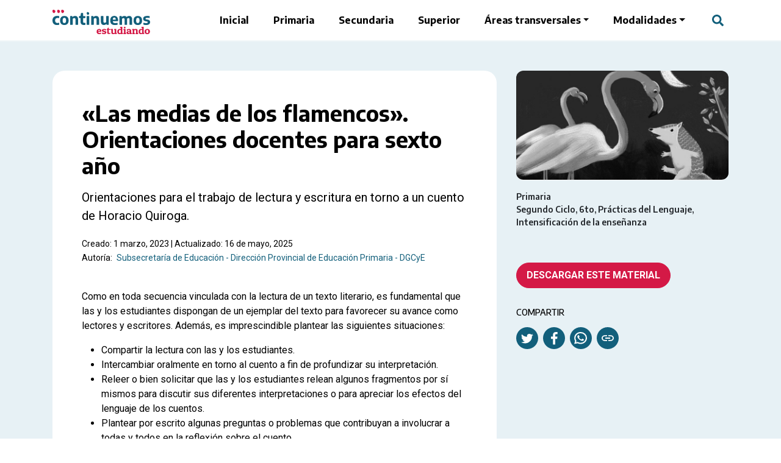

--- FILE ---
content_type: text/html; charset=UTF-8
request_url: https://continuemosestudiando.abc.gob.ar/contenido/las-medias-de-los-flamencos-orientaciones-docentes-para-sexto-ano/
body_size: 33360
content:
<!DOCTYPE html>
<html lang="es">
<head>

	<meta charset="UTF-8">
  <meta name="viewport" content="width=device-width, initial-scale=1">
	<link rel="profile" href="http://gmpg.org/xfn/11">
	<title>«Las medias de los flamencos». Orientaciones docentes para sexto año &#8211; Continuemos estudiando</title>
<meta name='robots' content='max-image-preview:large' />
	<style>img:is([sizes="auto" i], [sizes^="auto," i]) { contain-intrinsic-size: 3000px 1500px }</style>
	<link rel='dns-prefetch' href='//cdn.jsdelivr.net' />
<link rel='stylesheet' id='wp-block-library-css' href='https://continuemosestudiando.abc.gob.ar/wp-includes/css/dist/block-library/style.min.css?ver=6.8.1' type='text/css' media='all' />
<link rel='stylesheet' id='responsive_block_editor_addons-style-css-css' href='https://continuemosestudiando.abc.gob.ar/wp-content/plugins/responsive-block-editor-addons/dist/responsive-block-editor-addons-style.css?ver=1748441788' type='text/css' media='all' />
<link rel='stylesheet' id='animation.css-css' href='https://continuemosestudiando.abc.gob.ar/wp-content/plugins/responsive-block-editor-addons/dist/css/animation.css?ver=1748441788' type='text/css' media='all' />
<link rel='stylesheet' id='fontawesome-free-css' href='https://continuemosestudiando.abc.gob.ar/wp-content/plugins/getwid/vendors/fontawesome-free/css/all.min.css?ver=5.5.0' type='text/css' media='all' />
<link rel='stylesheet' id='slick-css' href='https://continuemosestudiando.abc.gob.ar/wp-content/plugins/getwid/vendors/slick/slick/slick.min.css?ver=1.9.0' type='text/css' media='all' />
<link rel='stylesheet' id='slick-theme-css' href='https://continuemosestudiando.abc.gob.ar/wp-content/plugins/getwid/vendors/slick/slick/slick-theme.min.css?ver=1.9.0' type='text/css' media='all' />
<link rel='stylesheet' id='mp-fancybox-css' href='https://continuemosestudiando.abc.gob.ar/wp-content/plugins/getwid/vendors/mp-fancybox/jquery.fancybox.min.css?ver=3.5.7-mp.1' type='text/css' media='all' />
<link rel='stylesheet' id='getwid-blocks-css' href='https://continuemosestudiando.abc.gob.ar/wp-content/plugins/getwid/assets/css/blocks.style.css?ver=2.1.1' type='text/css' media='all' />
<style id='global-styles-inline-css' type='text/css'>
:root{--wp--preset--aspect-ratio--square: 1;--wp--preset--aspect-ratio--4-3: 4/3;--wp--preset--aspect-ratio--3-4: 3/4;--wp--preset--aspect-ratio--3-2: 3/2;--wp--preset--aspect-ratio--2-3: 2/3;--wp--preset--aspect-ratio--16-9: 16/9;--wp--preset--aspect-ratio--9-16: 9/16;--wp--preset--color--black: #000000;--wp--preset--color--cyan-bluish-gray: #abb8c3;--wp--preset--color--white: #ffffff;--wp--preset--color--pale-pink: #f78da7;--wp--preset--color--vivid-red: #cf2e2e;--wp--preset--color--luminous-vivid-orange: #ff6900;--wp--preset--color--luminous-vivid-amber: #fcb900;--wp--preset--color--light-green-cyan: #7bdcb5;--wp--preset--color--vivid-green-cyan: #00d084;--wp--preset--color--pale-cyan-blue: #8ed1fc;--wp--preset--color--vivid-cyan-blue: #0693e3;--wp--preset--color--vivid-purple: #9b51e0;--wp--preset--gradient--vivid-cyan-blue-to-vivid-purple: linear-gradient(135deg,rgba(6,147,227,1) 0%,rgb(155,81,224) 100%);--wp--preset--gradient--light-green-cyan-to-vivid-green-cyan: linear-gradient(135deg,rgb(122,220,180) 0%,rgb(0,208,130) 100%);--wp--preset--gradient--luminous-vivid-amber-to-luminous-vivid-orange: linear-gradient(135deg,rgba(252,185,0,1) 0%,rgba(255,105,0,1) 100%);--wp--preset--gradient--luminous-vivid-orange-to-vivid-red: linear-gradient(135deg,rgba(255,105,0,1) 0%,rgb(207,46,46) 100%);--wp--preset--gradient--very-light-gray-to-cyan-bluish-gray: linear-gradient(135deg,rgb(238,238,238) 0%,rgb(169,184,195) 100%);--wp--preset--gradient--cool-to-warm-spectrum: linear-gradient(135deg,rgb(74,234,220) 0%,rgb(151,120,209) 20%,rgb(207,42,186) 40%,rgb(238,44,130) 60%,rgb(251,105,98) 80%,rgb(254,248,76) 100%);--wp--preset--gradient--blush-light-purple: linear-gradient(135deg,rgb(255,206,236) 0%,rgb(152,150,240) 100%);--wp--preset--gradient--blush-bordeaux: linear-gradient(135deg,rgb(254,205,165) 0%,rgb(254,45,45) 50%,rgb(107,0,62) 100%);--wp--preset--gradient--luminous-dusk: linear-gradient(135deg,rgb(255,203,112) 0%,rgb(199,81,192) 50%,rgb(65,88,208) 100%);--wp--preset--gradient--pale-ocean: linear-gradient(135deg,rgb(255,245,203) 0%,rgb(182,227,212) 50%,rgb(51,167,181) 100%);--wp--preset--gradient--electric-grass: linear-gradient(135deg,rgb(202,248,128) 0%,rgb(113,206,126) 100%);--wp--preset--gradient--midnight: linear-gradient(135deg,rgb(2,3,129) 0%,rgb(40,116,252) 100%);--wp--preset--font-size--small: 13px;--wp--preset--font-size--medium: 20px;--wp--preset--font-size--large: 36px;--wp--preset--font-size--x-large: 42px;--wp--preset--spacing--20: 0.44rem;--wp--preset--spacing--30: 0.67rem;--wp--preset--spacing--40: 1rem;--wp--preset--spacing--50: 1.5rem;--wp--preset--spacing--60: 2.25rem;--wp--preset--spacing--70: 3.38rem;--wp--preset--spacing--80: 5.06rem;--wp--preset--shadow--natural: 6px 6px 9px rgba(0, 0, 0, 0.2);--wp--preset--shadow--deep: 12px 12px 50px rgba(0, 0, 0, 0.4);--wp--preset--shadow--sharp: 6px 6px 0px rgba(0, 0, 0, 0.2);--wp--preset--shadow--outlined: 6px 6px 0px -3px rgba(255, 255, 255, 1), 6px 6px rgba(0, 0, 0, 1);--wp--preset--shadow--crisp: 6px 6px 0px rgba(0, 0, 0, 1);}:where(.is-layout-flex){gap: 0.5em;}:where(.is-layout-grid){gap: 0.5em;}body .is-layout-flex{display: flex;}.is-layout-flex{flex-wrap: wrap;align-items: center;}.is-layout-flex > :is(*, div){margin: 0;}body .is-layout-grid{display: grid;}.is-layout-grid > :is(*, div){margin: 0;}:where(.wp-block-columns.is-layout-flex){gap: 2em;}:where(.wp-block-columns.is-layout-grid){gap: 2em;}:where(.wp-block-post-template.is-layout-flex){gap: 1.25em;}:where(.wp-block-post-template.is-layout-grid){gap: 1.25em;}.has-black-color{color: var(--wp--preset--color--black) !important;}.has-cyan-bluish-gray-color{color: var(--wp--preset--color--cyan-bluish-gray) !important;}.has-white-color{color: var(--wp--preset--color--white) !important;}.has-pale-pink-color{color: var(--wp--preset--color--pale-pink) !important;}.has-vivid-red-color{color: var(--wp--preset--color--vivid-red) !important;}.has-luminous-vivid-orange-color{color: var(--wp--preset--color--luminous-vivid-orange) !important;}.has-luminous-vivid-amber-color{color: var(--wp--preset--color--luminous-vivid-amber) !important;}.has-light-green-cyan-color{color: var(--wp--preset--color--light-green-cyan) !important;}.has-vivid-green-cyan-color{color: var(--wp--preset--color--vivid-green-cyan) !important;}.has-pale-cyan-blue-color{color: var(--wp--preset--color--pale-cyan-blue) !important;}.has-vivid-cyan-blue-color{color: var(--wp--preset--color--vivid-cyan-blue) !important;}.has-vivid-purple-color{color: var(--wp--preset--color--vivid-purple) !important;}.has-black-background-color{background-color: var(--wp--preset--color--black) !important;}.has-cyan-bluish-gray-background-color{background-color: var(--wp--preset--color--cyan-bluish-gray) !important;}.has-white-background-color{background-color: var(--wp--preset--color--white) !important;}.has-pale-pink-background-color{background-color: var(--wp--preset--color--pale-pink) !important;}.has-vivid-red-background-color{background-color: var(--wp--preset--color--vivid-red) !important;}.has-luminous-vivid-orange-background-color{background-color: var(--wp--preset--color--luminous-vivid-orange) !important;}.has-luminous-vivid-amber-background-color{background-color: var(--wp--preset--color--luminous-vivid-amber) !important;}.has-light-green-cyan-background-color{background-color: var(--wp--preset--color--light-green-cyan) !important;}.has-vivid-green-cyan-background-color{background-color: var(--wp--preset--color--vivid-green-cyan) !important;}.has-pale-cyan-blue-background-color{background-color: var(--wp--preset--color--pale-cyan-blue) !important;}.has-vivid-cyan-blue-background-color{background-color: var(--wp--preset--color--vivid-cyan-blue) !important;}.has-vivid-purple-background-color{background-color: var(--wp--preset--color--vivid-purple) !important;}.has-black-border-color{border-color: var(--wp--preset--color--black) !important;}.has-cyan-bluish-gray-border-color{border-color: var(--wp--preset--color--cyan-bluish-gray) !important;}.has-white-border-color{border-color: var(--wp--preset--color--white) !important;}.has-pale-pink-border-color{border-color: var(--wp--preset--color--pale-pink) !important;}.has-vivid-red-border-color{border-color: var(--wp--preset--color--vivid-red) !important;}.has-luminous-vivid-orange-border-color{border-color: var(--wp--preset--color--luminous-vivid-orange) !important;}.has-luminous-vivid-amber-border-color{border-color: var(--wp--preset--color--luminous-vivid-amber) !important;}.has-light-green-cyan-border-color{border-color: var(--wp--preset--color--light-green-cyan) !important;}.has-vivid-green-cyan-border-color{border-color: var(--wp--preset--color--vivid-green-cyan) !important;}.has-pale-cyan-blue-border-color{border-color: var(--wp--preset--color--pale-cyan-blue) !important;}.has-vivid-cyan-blue-border-color{border-color: var(--wp--preset--color--vivid-cyan-blue) !important;}.has-vivid-purple-border-color{border-color: var(--wp--preset--color--vivid-purple) !important;}.has-vivid-cyan-blue-to-vivid-purple-gradient-background{background: var(--wp--preset--gradient--vivid-cyan-blue-to-vivid-purple) !important;}.has-light-green-cyan-to-vivid-green-cyan-gradient-background{background: var(--wp--preset--gradient--light-green-cyan-to-vivid-green-cyan) !important;}.has-luminous-vivid-amber-to-luminous-vivid-orange-gradient-background{background: var(--wp--preset--gradient--luminous-vivid-amber-to-luminous-vivid-orange) !important;}.has-luminous-vivid-orange-to-vivid-red-gradient-background{background: var(--wp--preset--gradient--luminous-vivid-orange-to-vivid-red) !important;}.has-very-light-gray-to-cyan-bluish-gray-gradient-background{background: var(--wp--preset--gradient--very-light-gray-to-cyan-bluish-gray) !important;}.has-cool-to-warm-spectrum-gradient-background{background: var(--wp--preset--gradient--cool-to-warm-spectrum) !important;}.has-blush-light-purple-gradient-background{background: var(--wp--preset--gradient--blush-light-purple) !important;}.has-blush-bordeaux-gradient-background{background: var(--wp--preset--gradient--blush-bordeaux) !important;}.has-luminous-dusk-gradient-background{background: var(--wp--preset--gradient--luminous-dusk) !important;}.has-pale-ocean-gradient-background{background: var(--wp--preset--gradient--pale-ocean) !important;}.has-electric-grass-gradient-background{background: var(--wp--preset--gradient--electric-grass) !important;}.has-midnight-gradient-background{background: var(--wp--preset--gradient--midnight) !important;}.has-small-font-size{font-size: var(--wp--preset--font-size--small) !important;}.has-medium-font-size{font-size: var(--wp--preset--font-size--medium) !important;}.has-large-font-size{font-size: var(--wp--preset--font-size--large) !important;}.has-x-large-font-size{font-size: var(--wp--preset--font-size--x-large) !important;}
:where(.wp-block-post-template.is-layout-flex){gap: 1.25em;}:where(.wp-block-post-template.is-layout-grid){gap: 1.25em;}
:where(.wp-block-columns.is-layout-flex){gap: 2em;}:where(.wp-block-columns.is-layout-grid){gap: 2em;}
:root :where(.wp-block-pullquote){font-size: 1.5em;line-height: 1.6;}
</style>
<link rel='stylesheet' id='dashicons-css' href='https://continuemosestudiando.abc.gob.ar/wp-includes/css/dashicons.min.css?ver=6.8.1' type='text/css' media='all' />
<link rel='stylesheet' id='main-style-css' href='https://continuemosestudiando.abc.gob.ar/wp-content/themes/ce3/assets/css/styles.css?ver=1756306885' type='text/css' media='all' />
<link rel='stylesheet' id='print-style-css' href='https://continuemosestudiando.abc.gob.ar/wp-content/themes/ce3/assets/css/styles-print.css?ver=1756306885' type='text/css' media='print' />
<link rel="https://api.w.org/" href="https://continuemosestudiando.abc.gob.ar/wp-json/" /><link rel="alternate" title="JSON" type="application/json" href="https://continuemosestudiando.abc.gob.ar/wp-json/wp/v2/contenido/12468" /><link rel="EditURI" type="application/rsd+xml" title="RSD" href="https://continuemosestudiando.abc.gob.ar/xmlrpc.php?rsd" />
<link rel="canonical" href="https://continuemosestudiando.abc.gob.ar/contenido/las-medias-de-los-flamencos-orientaciones-docentes-para-sexto-ano/" />
<link rel='shortlink' href='https://continuemosestudiando.abc.gob.ar/?p=12468' />
<link rel="alternate" title="oEmbed (JSON)" type="application/json+oembed" href="https://continuemosestudiando.abc.gob.ar/wp-json/oembed/1.0/embed?url=https%3A%2F%2Fcontinuemosestudiando.abc.gob.ar%2Fcontenido%2Flas-medias-de-los-flamencos-orientaciones-docentes-para-sexto-ano%2F" />
<link rel="alternate" title="oEmbed (XML)" type="text/xml+oembed" href="https://continuemosestudiando.abc.gob.ar/wp-json/oembed/1.0/embed?url=https%3A%2F%2Fcontinuemosestudiando.abc.gob.ar%2Fcontenido%2Flas-medias-de-los-flamencos-orientaciones-docentes-para-sexto-ano%2F&#038;format=xml" />
<link rel="icon" href="https://storage.dtelab.com.ar/uploads/2025/03/favicon.png" sizes="32x32" />
<link rel="icon" href="https://storage.dtelab.com.ar/uploads/2025/03/favicon.png" sizes="192x192" />
<link rel="apple-touch-icon" href="https://storage.dtelab.com.ar/uploads/2025/03/favicon.png" />
<meta name="msapplication-TileImage" content="https://storage.dtelab.com.ar/uploads/2025/03/favicon.png" />

<!-- This block is generated with the Responsive Blocks Library Plugin v2.0 (Responsive Gutenberg Blocks Library 2.0.5) - https://cyberchimps.com/responsive-blocks/ -->

  <link rel="preconnect" href="https://fonts.googleapis.com">
  <link rel="preconnect" href="https://fonts.gstatic.com" crossorigin>
  <link href="https://fonts.googleapis.com/css2?family=Encode+Sans:wght@300;400;500;600;700;800&family=Roboto:ital,wght@0,400;0,500;0,700;1,400&display=swap" rel="stylesheet">
  <link href="https://fonts.googleapis.com/css2?family=Zilla+Slab:wght@500;700&display=swap" rel="stylesheet">
	<link rel="shortcut icon" href="/favicon.ico">
    <script src="https://h5p.org/sites/all/modules/h5p/library/js/h5p-resizer.js" charset="UTF-8"></script>
  
  <!-- Metadata para compartir en redes -->
  
  <meta property="og:url" content="https://continuemosestudiando.abc.gob.ar/contenido/las-medias-de-los-flamencos-orientaciones-docentes-para-sexto-ano/" />
  <meta property="og:locale" content="es_AR" />
  <meta name="twitter:card" content="summary_large_image" />
  <meta name="twitter:site" content="@dte_ba" />

    <!-- Para vistas single de posts -->
  <meta property="og:title" content="Continuemos estudiando | «Las medias de los flamencos». Orientaciones docentes para sexto año" />
  <meta property='og:type' content='article' />
  <meta property="og:description" content="Orientaciones para el trabajo de lectura y escritura en torno a un cuento de Horacio Quiroga." />
    <meta property="og:image" content="https://continuemosestudiando.abc.gob.ar/wp-content/uploads/2023/03/flamenco-1-720x400.jpg" />
  <meta name="twitter:title" content="Continuemos estudiando | «Las medias de los flamencos». Orientaciones docentes para sexto año" />
  <meta name="twitter:description" content="Orientaciones para el trabajo de lectura y escritura en torno a un cuento de Horacio Quiroga." />
  <meta name="twitter:image" content="https://continuemosestudiando.abc.gob.ar/wp-content/uploads/2023/03/flamenco-1-720x400.jpg" />
  
  <!-- Google Tag Manager -->
  <script>(function(w,d,s,l,i){w[l]=w[l]||[];w[l].push({'gtm.start':
  new Date().getTime(),event:'gtm.js'});var f=d.getElementsByTagName(s)[0],
  j=d.createElement(s),dl=l!='dataLayer'?'&l='+l:'';j.async=true;j.src=
  'https://www.googletagmanager.com/gtm.js?id='+i+dl;f.parentNode.insertBefore(j,f);
  })(window,document,'script','dataLayer','GTM-P34JBBF');</script>
  <!-- End Google Tag Manager -->

	<!-- Global site tag (gtag.js) - Google Analytics -->
	<script async="" src="https://www.googletagmanager.com/gtag/js?id=UA-160994793-1"></script>
	<script>
		window.dataLayer = window.dataLayer || [];
		function gtag(){dataLayer.push(arguments);}
		gtag('js', new Date());
		gtag('config', 'UA-160994793-1');
	</script>
</head>

<body class="wp-singular contenido-template-default single single-contenido postid-12468 wp-embed-responsive wp-theme-ce3">
  <!-- Google Tag Manager (noscript) -->
  <noscript><iframe src="https://www.googletagmanager.com/ns.html?id=GTM-P34JBBF"
  height="0" width="0" style="display:none;visibility:hidden"></iframe></noscript>
  <!-- End Google Tag Manager (noscript) -->

  <a 
        href="#content"
        class="element-invisible element-focusable">
    Saltar al contenido principal
  </a>

  <header id="header" class="bg-white position-relative z-index-2">
    <div class="container">
      <div class="d-flex align-items-center justify-content-between nav-header">
        <div class="d-flex align-items-center py-3 py-xl-0 z-index-2">
          <h1 class="logo mb-0">
            <a href="https://continuemosestudiando.abc.gob.ar" class="d-inline-block" title="Página de inicio de Continuemos Estudiando">
              <div class="logo-mobile position-absolute d-xl-none d-print-none">
                <svg xmlns="http://www.w3.org/2000/svg" width="65" height="64" viewBox="0 0 65 64" aria-labelledby="title-id" role="img">
                  <title id="title-id">Continuemos Estudiando</title>
                  <path class="cls-1" d="M17.35,60.92a26.7,26.7,0,0,1-2.61-1.1,25.77,25.77,0,0,1-8.19-6.16,25,25,0,0,1-5-9.61A45.67,45.67,0,0,1,.07,29.33a43.67,43.67,0,0,1,2.19-12A24.53,24.53,0,0,1,8.49,7.24a24.72,24.72,0,0,1,8.18-5.08A32.62,32.62,0,0,1,26.76.06a42.47,42.47,0,0,1,9.35.55,49.52,49.52,0,0,1,13.21,4.2A33.24,33.24,0,0,1,59,11.5,20.55,20.55,0,0,1,64.45,22a31.12,31.12,0,0,1,.38,9.14c-.17,16-15.31,28.86-16,29.29-.19.12-3.53,1.71-3.92,1.85a30.39,30.39,0,0,1-8.32,1.63,45.57,45.57,0,0,1-12.81-1,39.9,39.9,0,0,1-6.47-2Z"/><path class="cls-3" d="M22,7.91c2,1,2.5,1.47,2.59,3.28a4.42,4.42,0,0,1-1,2.34,2.68,2.68,0,0,1-2.33,1.28,3.18,3.18,0,0,1-2.5-2.13,10.33,10.33,0,0,1-.44-2.2A2.45,2.45,0,0,1,22,7.91Z"/><path class="cls-3" d="M31.26,7.91c2,1,2.49,1.47,2.58,3.28a4.34,4.34,0,0,1-1,2.34,2.69,2.69,0,0,1-2.33,1.28A3.2,3.2,0,0,1,28,12.68a11.08,11.08,0,0,1-.43-2.2,2.45,2.45,0,0,1,3.72-2.57Z"/><path class="cls-3" d="M40.54,7.91c2,1,2.49,1.47,2.58,3.28a4.34,4.34,0,0,1-1,2.34,2.69,2.69,0,0,1-2.33,1.28,3.2,3.2,0,0,1-2.51-2.13,11.08,11.08,0,0,1-.43-2.2,2.45,2.45,0,0,1,3.72-2.57Z"/><path class="cls-2" d="M21.2,50.26Q16.67,45.85,16.67,37c0-5.89,1.6-10.35,4.81-13.28s7.86-4.39,14-4.39a35.54,35.54,0,0,1,6.7.59,1.16,1.16,0,0,1,.93,1.15v5.54a1.17,1.17,0,0,1-1.36,1.15,31.17,31.17,0,0,0-4.91-.41,14,14,0,0,0-5.62,1A6.3,6.3,0,0,0,28,31.41a12.52,12.52,0,0,0-1,5.5q0,5.16,2.21,7.43c1.47,1.52,3.74,2.28,6.79,2.28a19.84,19.84,0,0,0,3.24-.26c.73-.12,1.54-.28,2.43-.49A1.16,1.16,0,0,1,43.05,47v5.52a1.16,1.16,0,0,1-.83,1.12,28.15,28.15,0,0,1-7.83,1q-8.66,0-13.19-4.42Z"/>
                </svg>
              </div>
              <div class="logo-desktop d-none d-xl-block d-print">
                <svg xmlns="http://www.w3.org/2000/svg" width="160" height="40.09" viewBox="0 0 160 40.09" aria-labelledby="title-id2" role="img">
                  <title id="title-id2">Continuemos Estudiando</title>
                  <defs><style>.cls-1{fill:#e5f6f7;}.cls-2{fill:var(--bs-secondary)}.cls-3{fill:var(--bs-primary)}</style></defs><path class="cls-2" d="M58.52,4c1.25.65,1.6,1,1.66,2.12a2.78,2.78,0,0,1-.66,1.51,1.73,1.73,0,0,1-1.5.83A2.06,2.06,0,0,1,56.4,7.09a7.87,7.87,0,0,1-.28-1.42A1.59,1.59,0,0,1,58.52,4Z"/><path class="cls-2" d="M1.91,23.24A7.52,7.52,0,0,1,0,17.64,7.29,7.29,0,0,1,2,12a8.41,8.41,0,0,1,5.86-1.85,15.29,15.29,0,0,1,2.82.24.49.49,0,0,1,.39.49v2.34a.49.49,0,0,1-.57.49,12.35,12.35,0,0,0-2.06-.17A5.73,5.73,0,0,0,6.1,14a2.58,2.58,0,0,0-1.34,1.3,5.31,5.31,0,0,0-.43,2.32,4.41,4.41,0,0,0,.93,3.14,3.79,3.79,0,0,0,2.85,1,9,9,0,0,0,1.36-.11q.46-.07,1-.21a.49.49,0,0,1,.61.48v2.33a.5.5,0,0,1-.35.48,11.92,11.92,0,0,1-3.3.43A7.66,7.66,0,0,1,1.9,23.24Z"/><path class="cls-2" d="M15.72,24.27a5.51,5.51,0,0,1-2.41-2.5,9,9,0,0,1-.85-4.12,7.76,7.76,0,0,1,1.82-5.6,6.85,6.85,0,0,1,5.18-1.88,6.89,6.89,0,0,1,5.17,1.88,7.75,7.75,0,0,1,1.82,5.57,9.14,9.14,0,0,1-.84,4.14,5.64,5.64,0,0,1-2.41,2.51,7.85,7.85,0,0,1-3.74.83A7.79,7.79,0,0,1,15.72,24.27ZM21,21.5a2.43,2.43,0,0,0,.92-1.33,7.73,7.73,0,0,0,.32-2.51,8.11,8.11,0,0,0-.32-2.56A2.48,2.48,0,0,0,21,13.75a2.75,2.75,0,0,0-1.52-.39,2.78,2.78,0,0,0-1.53.39A2.46,2.46,0,0,0,17,15.08a7.82,7.82,0,0,0-.32,2.53A8,8,0,0,0,17,20.16a2.46,2.46,0,0,0,.92,1.34,2.76,2.76,0,0,0,1.53.4A2.82,2.82,0,0,0,21,21.5Z"/><path class="cls-2" d="M29.41,10.39H32a.49.49,0,0,1,.48.4l.21,1.06h.2a5.31,5.31,0,0,1,1.86-1.25,6.18,6.18,0,0,1,2.35-.44,4.68,4.68,0,0,1,3.57,1.38,6,6,0,0,1,1.31,4.3v8.49a.49.49,0,0,1-.49.49H38.24a.49.49,0,0,1-.49-.49V16.09a2.51,2.51,0,0,0-.51-1.78,2.06,2.06,0,0,0-1.51-.52,3.74,3.74,0,0,0-1.46.3,2.93,2.93,0,0,0-1,.75.45.45,0,0,0-.12.32v9.16a.5.5,0,0,1-.5.5h-3.2a.49.49,0,0,1-.49-.5V10.88a.49.49,0,0,1,.49-.49Z"/><path class="cls-2" d="M54,22v2.35a.49.49,0,0,1-.39.49,11.47,11.47,0,0,1-2.26.22,5.55,5.55,0,0,1-4-1.32,5.42,5.42,0,0,1-1.37-4.09V14.21a.49.49,0,0,0-.5-.49H44.1a.5.5,0,0,1-.49-.5V10.89a.5.5,0,0,1,.49-.5h1.41A.5.5,0,0,0,46,10l.64-4.25a.49.49,0,0,1,.48-.42h2.52a.5.5,0,0,1,.49.5V9.9a.5.5,0,0,0,.49.5H53.4a.49.49,0,0,1,.49.49v2.33a.49.49,0,0,1-.49.5H50.62a.49.49,0,0,0-.49.5V19a4.06,4.06,0,0,0,.24,1.55,1.53,1.53,0,0,0,.75.81,3.18,3.18,0,0,0,1.34.24,6.14,6.14,0,0,0,.95-.08A.5.5,0,0,1,54,22Z"/><path class="cls-2" d="M56.11,24.33V10.89a.49.49,0,0,1,.49-.5h3.21a.49.49,0,0,1,.49.5V24.33a.5.5,0,0,1-.49.5H56.6A.5.5,0,0,1,56.11,24.33Z"/><path class="cls-2" d="M63.91,10.39h2.55a.49.49,0,0,1,.48.4l.21,1.06h.2a5.31,5.31,0,0,1,1.86-1.25,6.17,6.17,0,0,1,2.34-.44,4.7,4.7,0,0,1,3.58,1.38,6,6,0,0,1,1.31,4.3v8.49a.49.49,0,0,1-.49.49H72.74a.49.49,0,0,1-.49-.49V16.09a2.51,2.51,0,0,0-.51-1.78,2.06,2.06,0,0,0-1.51-.52,3.74,3.74,0,0,0-1.46.3,2.93,2.93,0,0,0-1,.75.45.45,0,0,0-.12.32v9.16a.5.5,0,0,1-.5.5h-3.2a.49.49,0,0,1-.49-.5V10.88a.49.49,0,0,1,.49-.49Z"/><path class="cls-2" d="M80.65,23.71a6,6,0,0,1-1.33-4.3V10.88a.5.5,0,0,1,.5-.49H83a.49.49,0,0,1,.5.49v8.26a2.58,2.58,0,0,0,.5,1.77,1.92,1.92,0,0,0,1.45.52,3.57,3.57,0,0,0,1.4-.3,3.14,3.14,0,0,0,1-.73.46.46,0,0,0,.13-.33V10.88a.49.49,0,0,1,.49-.49h3.21a.49.49,0,0,1,.49.49V24.33a.49.49,0,0,1-.49.49H89.19a.49.49,0,0,1-.49-.4l-.21-1.05h-.17a5.43,5.43,0,0,1-1.85,1.27,5.6,5.6,0,0,1-2.2.43,4.82,4.82,0,0,1-3.62-1.36Z"/><path class="cls-2" d="M107.09,18.84H99.43a.49.49,0,0,0-.48.58,3.18,3.18,0,0,0,.43,1.24,2.38,2.38,0,0,0,1.33,1,8.43,8.43,0,0,0,2.46.29,15.38,15.38,0,0,0,3-.33.49.49,0,0,1,.59.49v2.13a.49.49,0,0,1-.39.49,18.29,18.29,0,0,1-3.82.4,11,11,0,0,1-4.47-.78,5.24,5.24,0,0,1-2.58-2.44,9.47,9.47,0,0,1-.84-4.29,9.48,9.48,0,0,1,.78-4A5.52,5.52,0,0,1,97.75,11a7.14,7.14,0,0,1,3.61-.86A5.65,5.65,0,0,1,106,12.1a8.67,8.67,0,0,1,1.6,5.63v.61a.5.5,0,0,1-.5.49Zm-7.57-5.19a4.26,4.26,0,0,0-.62,2.22.5.5,0,0,0,.49.53h3.78a.5.5,0,0,0,.49-.53,4.39,4.39,0,0,0-.59-2.23,2,2,0,0,0-1.76-.81,2.07,2.07,0,0,0-1.79.82Z"/><path class="cls-2" d="M129.27,11.54a6.12,6.12,0,0,1,1.29,4.31v8.48a.51.51,0,0,1-.5.5h-3.19a.5.5,0,0,1-.49-.5V16.08a2.59,2.59,0,0,0-.49-1.76,1.79,1.79,0,0,0-1.37-.52,3.2,3.2,0,0,0-1.22.24,2.58,2.58,0,0,0-.87.59.48.48,0,0,0-.12.37c0,.23,0,.47,0,.72v8.61a.5.5,0,0,1-.5.5h-3.11a.5.5,0,0,1-.49-.5V16.08a2.69,2.69,0,0,0-.46-1.76,1.68,1.68,0,0,0-1.34-.52,3,3,0,0,0-1.3.3,2.53,2.53,0,0,0-.95.77.5.5,0,0,0-.09.29v9.17a.5.5,0,0,1-.5.5h-3.2a.5.5,0,0,1-.49-.5V10.89a.5.5,0,0,1,.49-.5h2.54a.5.5,0,0,1,.49.4l.21,1.07h.2a5.15,5.15,0,0,1,4-1.69,4.89,4.89,0,0,1,2.13.45,3.41,3.41,0,0,1,1.2,1,.5.5,0,0,0,.72,0,5.41,5.41,0,0,1,1.59-1,6.12,6.12,0,0,1,2.3-.45A4.5,4.5,0,0,1,129.27,11.54Z"/><path class="cls-2" d="M136.16,24.27a5.56,5.56,0,0,1-2.41-2.5,9.08,9.08,0,0,1-.85-4.12,7.76,7.76,0,0,1,1.82-5.6,8.06,8.06,0,0,1,10.35,0,7.71,7.71,0,0,1,1.83,5.57,9,9,0,0,1-.85,4.14,5.58,5.58,0,0,1-2.41,2.51,8.84,8.84,0,0,1-7.48,0Zm5.27-2.77a2.44,2.44,0,0,0,.93-1.33,8,8,0,0,0,.32-2.51,8.41,8.41,0,0,0-.32-2.56,2.59,2.59,0,0,0-.93-1.35,3.2,3.2,0,0,0-3.06,0,2.57,2.57,0,0,0-.93,1.33,8.11,8.11,0,0,0-.32,2.53,8.34,8.34,0,0,0,.32,2.55,2.56,2.56,0,0,0,.92,1.34,2.82,2.82,0,0,0,1.54.4,2.76,2.76,0,0,0,1.53-.4Z"/><path class="cls-2" d="M149,24.1V22a.49.49,0,0,1,.61-.48,15.67,15.67,0,0,0,3.93.48,4.06,4.06,0,0,0,2-.37,1.17,1.17,0,0,0,.61-1.06,1.11,1.11,0,0,0-.29-.82,2.13,2.13,0,0,0-1-.42l-2.32-.42a5.17,5.17,0,0,1-2.94-1.39,4,4,0,0,1-.93-2.77,4,4,0,0,1,.75-2.44,4.7,4.7,0,0,1,2.26-1.61,11,11,0,0,1,3.76-.56,17,17,0,0,1,2,.12,13.81,13.81,0,0,1,1.43.23.5.5,0,0,1,.39.49v2.06a.5.5,0,0,1-.6.49,14.37,14.37,0,0,0-3.13-.33c-2,0-3,.48-3,1.45a1,1,0,0,0,.29.76,1.9,1.9,0,0,0,1,.43l2.32.42a5.38,5.38,0,0,1,2.94,1.35,3.89,3.89,0,0,1,.95,2.82,4.14,4.14,0,0,1-.75,2.48,4.8,4.8,0,0,1-2.2,1.6,9.71,9.71,0,0,1-3.47.56,15.52,15.52,0,0,1-4.24-.53A.48.48,0,0,1,149,24.1Z"/><path class="cls-3" d="M76.69,40.08a4.47,4.47,0,0,1-3.23-1A4.07,4.07,0,0,1,72.38,36a5.36,5.36,0,0,1,.37-2.1,3.17,3.17,0,0,1,1-1.35,4.81,4.81,0,0,1,2.91-.92,3.74,3.74,0,0,1,2.55.78,3.61,3.61,0,0,1,.89,2.8c0,.79-.43,1.18-1.27,1.18H75a2,2,0,0,0,.58,1.46,2.47,2.47,0,0,0,1.62.43,4.91,4.91,0,0,0,1.16-.13,3.53,3.53,0,0,0,.8-.26l.25-.14.54,1.32c-.07.08-.18.17-.31.29a4.34,4.34,0,0,1-1,.46,5.87,5.87,0,0,1-1.89.28Zm1.12-5.17a3,3,0,0,0,0-.56,1.14,1.14,0,0,0-1.28-1.07,1.4,1.4,0,0,0-1.08.4A2.33,2.33,0,0,0,75,35l2.82-.1Z"/><path class="cls-3" d="M84.61,33.09c-.79,0-1.18.21-1.18.64s.41.7,1.23.9l1.42.35c1.45.35,2.18,1.12,2.18,2.31a2.5,2.5,0,0,1-.94,2,4.65,4.65,0,0,1-3,.78,7.84,7.84,0,0,1-3.19-.52c0-.12,0-.24,0-.36a3.28,3.28,0,0,1,.4-1.63H83a2.15,2.15,0,0,1,.3.82,3.87,3.87,0,0,0,1,.1c1.05,0,1.58-.27,1.58-.82a.54.54,0,0,0-.22-.44,2.55,2.55,0,0,0-.84-.33l-1.41-.38a3.92,3.92,0,0,1-1.7-.83,2.26,2.26,0,0,1,.34-3.39,4.54,4.54,0,0,1,2.71-.7,8.11,8.11,0,0,1,3,.48,1.83,1.83,0,0,1,0,.33A3.27,3.27,0,0,1,87.38,34H85.91a2.38,2.38,0,0,1-.3-.79A4.26,4.26,0,0,0,84.61,33.09Z"/><path class="cls-3" d="M92.35,29.67v2.07h2.56v1.38H92.35v4.15a1.5,1.5,0,0,0,.16.77c.11.16.37.24.77.24A3.83,3.83,0,0,0,94.59,38l.53,1.28a6.53,6.53,0,0,1-2.81.65,2.58,2.58,0,0,1-2-.57,2.4,2.4,0,0,1-.51-1.65V33.12H89l-.2-1A3,3,0,0,1,90,31.5a2.47,2.47,0,0,1,1-1.83Z"/><path class="cls-3" d="M102.35,39.26a5.1,5.1,0,0,1-2.91.83,3.36,3.36,0,0,1-2.33-.64,2.83,2.83,0,0,1-.66-2.09v-3.8a2.35,2.35,0,0,1-1-.55l.18-1.27a9.14,9.14,0,0,1,1.86-.21c.57,0,1.06,0,1.45,0v5.24A1.7,1.7,0,0,0,99.24,38a1.75,1.75,0,0,0,1.18.29,2.71,2.71,0,0,0,1.62-.53V33.56a2.37,2.37,0,0,1-1-.55l.18-1.27a9.14,9.14,0,0,1,1.86-.21c.57,0,1.05,0,1.45,0V38a4.08,4.08,0,0,1,1,.27v1.3a6.12,6.12,0,0,1-2.7.53A1,1,0,0,1,102.35,39.26Z"/><path class="cls-3" d="M110.92,28.29a9.5,9.5,0,0,1,1.94-.21c.62,0,1.15,0,1.6.05V38a4.29,4.29,0,0,1,1,.28v1.3a6.19,6.19,0,0,1-2.72.52,1,1,0,0,1-.35-.29.77.77,0,0,1-.18-.41,3.73,3.73,0,0,1-1,.5,3.89,3.89,0,0,1-1.24.21,3.57,3.57,0,0,1-2.79-1,4.65,4.65,0,0,1-.87-3.15,4.11,4.11,0,0,1,1.32-3.48,4.58,4.58,0,0,1,2.86-.89,7,7,0,0,1,1.5.16V30.15a2.74,2.74,0,0,1-1.21-.6Zm-.61,10.12a2.36,2.36,0,0,0,1.64-.56v-4.4a7,7,0,0,0-1.55-.17,1.26,1.26,0,0,0-1.19.67,4.16,4.16,0,0,0-.37,2,3.77,3.77,0,0,0,.36,1.9,1.21,1.21,0,0,0,1.1.57Z"/><path class="cls-3" d="M116.4,31.74a9.19,9.19,0,0,1,1.86-.22c.58,0,1.06,0,1.45.05v6.56a2.43,2.43,0,0,1,1,.56L120.52,40h-4.11l-.18-1.26a2.14,2.14,0,0,1,1-.56V33.56a2.39,2.39,0,0,1-1-.56l.18-1.26Zm2-1.13c-1,0-1.49-.42-1.49-1.24s.5-1.24,1.49-1.24,1.5.41,1.5,1.24S119.43,30.61,118.43,30.61Z"/><path class="cls-3" d="M121.77,33c0-.17,0-.34,0-.53a7.93,7.93,0,0,1,3.57-.82,4.46,4.46,0,0,1,2.75.66,2.66,2.66,0,0,1,.83,2.21V38a4.48,4.48,0,0,1,1,.28v1.43a6.89,6.89,0,0,1-2.61.39,6.07,6.07,0,0,1-.31-1,4,4,0,0,1-4.83.39,2,2,0,0,1-.85-1.74,2.07,2.07,0,0,1,.79-1.73,3.7,3.7,0,0,1,2.37-.64h2v-.79c0-.85-.5-1.28-1.48-1.28a3.4,3.4,0,0,0-.92.1,2.84,2.84,0,0,1-.21,1.07h-1.75a3.07,3.07,0,0,1-.31-1.48ZM125,38.41a2.05,2.05,0,0,0,1.45-.49V36.57h-1.25c-.86,0-1.29.3-1.29.91a.86.86,0,0,0,.28.67,1.1,1.1,0,0,0,.81.26Z"/><path class="cls-3" d="M130.75,31.74a9.13,9.13,0,0,1,1.77-.2c.52,0,1,0,1.3,0v.83a3.77,3.77,0,0,1,1.19-.57,4.92,4.92,0,0,1,1.42-.22,3.29,3.29,0,0,1,2.46.75A3.84,3.84,0,0,1,139.6,35v3.15a2.5,2.5,0,0,1,1,.56L140.41,40h-4.12l-.18-1.27a2.21,2.21,0,0,1,1-.56V34.88a1.67,1.67,0,0,0-.31-1.19,1.63,1.63,0,0,0-1.12-.3,2.9,2.9,0,0,0-1.61.52v4.22a2.5,2.5,0,0,1,1,.56L134.87,40h-4.12l-.17-1.27a2.11,2.11,0,0,1,1-.56V33.57a2.26,2.26,0,0,1-1-.56l.17-1.27Z"/><path class="cls-3" d="M145.86,28.29a9.67,9.67,0,0,1,1.95-.21c.62,0,1.15,0,1.59.05V38a4.14,4.14,0,0,1,1,.28v1.3a6.16,6.16,0,0,1-2.72.52,1,1,0,0,1-.34-.29.72.72,0,0,1-.19-.41,3.46,3.46,0,0,1-1,.5,3.88,3.88,0,0,1-1.23.21,3.61,3.61,0,0,1-2.8-1,4.65,4.65,0,0,1-.87-3.15,4.11,4.11,0,0,1,1.32-3.48,4.6,4.6,0,0,1,2.86-.89,7,7,0,0,1,1.51.16V30.15a2.72,2.72,0,0,1-1.22-.6Zm-.61,10.12a2.41,2.41,0,0,0,1.65-.56v-4.4a7.1,7.1,0,0,0-1.56-.17,1.26,1.26,0,0,0-1.19.67,4.29,4.29,0,0,0-.37,2,3.77,3.77,0,0,0,.36,1.9,1.22,1.22,0,0,0,1.11.57Z"/><path class="cls-3" d="M155.27,40.08a4.24,4.24,0,0,1-3.14-1,4.35,4.35,0,0,1-1-3.13,4.24,4.24,0,0,1,1.13-3.2,5.46,5.46,0,0,1,6.42-.13,4.09,4.09,0,0,1,1,3.08,4,4,0,0,1-4.43,4.41Zm-1.58-4.3c0,1.75.57,2.63,1.72,2.63a1.47,1.47,0,0,0,1.29-.6,3.5,3.5,0,0,0,.42-2c0-1.71-.58-2.56-1.75-2.56a1.48,1.48,0,0,0-1.27.56,3.43,3.43,0,0,0-.41,1.93Z"/><path class="cls-3" d="M2.79.26C4.25,1,4.65,1.35,4.71,2.71A3.26,3.26,0,0,1,4,4.47a2,2,0,0,1-1.74,1A2.36,2.36,0,0,1,.34,3.83,7.63,7.63,0,0,1,0,2.18,1.83,1.83,0,0,1,2.79.26Z"/><path class="cls-3" d="M10.41.26c1.45.75,1.86,1.09,1.92,2.45a3.34,3.34,0,0,1-.76,1.76,2,2,0,0,1-1.74,1A2.36,2.36,0,0,1,8,3.83a7.07,7.07,0,0,1-.32-1.65A1.83,1.83,0,0,1,10.41.26Z"/><path class="cls-3" d="M17.07.26C18.53,1,18.93,1.35,19,2.71a3.34,3.34,0,0,1-.77,1.76,2,2,0,0,1-1.73,1,2.37,2.37,0,0,1-1.88-1.59,8.3,8.3,0,0,1-.32-1.65A1.83,1.83,0,0,1,17.07.26Z"/>
                </svg>
              </div>
            </a>
          </h1>
        </div>

        <div class="d-xl-flex align-items-xl-center">
          <nav id="nav" class="navbar navbar-expand-xl bg-white p-0 order-2 z-index-1">
            <div id="nav-outer" class="collapse navbar-collapse">
              <div class="container d-flex">
                <ul id="main-nav" class="navbar-nav d-block d-xl-flex m-0 list-style-none w-100 ff-secondary py-3 py-xl-0 "><li itemscope="itemscope" itemtype="https://www.schema.org/SiteNavigationElement" id="menu-item-28690" class="inicial menu-item menu-item-type-custom menu-item-object-custom flex-1 menu-item-28690 nav-item"><a title="Inicial" href="/inicial" class="nav-link">Inicial</a></li>
<li itemscope="itemscope" itemtype="https://www.schema.org/SiteNavigationElement" id="menu-item-28694" class="primaria menu-item menu-item-type-custom menu-item-object-custom flex-1 menu-item-28694 nav-item"><a title="Primaria" href="/primaria" class="nav-link">Primaria</a></li>
<li itemscope="itemscope" itemtype="https://www.schema.org/SiteNavigationElement" id="menu-item-28697" class="secundaria menu-item menu-item-type-custom menu-item-object-custom flex-1 menu-item-28697 nav-item"><a title="Secundaria" href="/secundaria" class="nav-link">Secundaria</a></li>
<li itemscope="itemscope" itemtype="https://www.schema.org/SiteNavigationElement" id="menu-item-28698" class="superior menu-item menu-item-type-custom menu-item-object-custom flex-1 menu-item-28698 nav-item"><a title="Superior" href="/contenido/?_tipos_de_contenido=propuestas&#038;_niveles=superior" class="nav-link">Superior</a></li>
<li itemscope="itemscope" itemtype="https://www.schema.org/SiteNavigationElement" id="menu-item-14280" class="temas_transversales menu-item menu-item-type-custom menu-item-object-custom menu-item-has-children dropdown flex-1 menu-item-14280 nav-item"><a title="Áreas transversales" href="#" data-bs-toggle="dropdown" aria-haspopup="true" aria-expanded="false" class="dropdown-toggle nav-link" id="menu-item-dropdown-14280">Áreas transversales</a>
<ul class="dropdown-menu" aria-labelledby="menu-item-dropdown-14280" role="menu">
	<li itemscope="itemscope" itemtype="https://www.schema.org/SiteNavigationElement" id="menu-item-28608" class="ambitos-de-desarrollo-de-la-educacion menu-item menu-item-type-custom menu-item-object-custom flex-1 menu-item-28608 nav-item"><a title="Ámbitos de Desarrollo de la Educación" href="/contenido/?_tipos_de_contenido=propuestas&#038;_temas_transversales=ambitos" class="dropdown-item">Ámbitos de Desarrollo de la Educación</a></li>
	<li itemscope="itemscope" itemtype="https://www.schema.org/SiteNavigationElement" id="menu-item-122771" class="menu-item menu-item-type-post_type menu-item-object-page flex-1 menu-item-122771 nav-item"><a title="Cooperación y Participación Comunitaria" href="https://continuemosestudiando.abc.gob.ar/cooperacion-y-participacion-comunitaria/" class="dropdown-item">Cooperación y Participación Comunitaria</a></li>
	<li itemscope="itemscope" itemtype="https://www.schema.org/SiteNavigationElement" id="menu-item-39718" class="menu-item menu-item-type-post_type menu-item-object-page flex-1 menu-item-39718 nav-item"><a title="Educación Sexual Integral" href="https://continuemosestudiando.abc.gob.ar/educacion-sexual-integral/" class="dropdown-item">Educación Sexual Integral</a></li>
	<li itemscope="itemscope" itemtype="https://www.schema.org/SiteNavigationElement" id="menu-item-28606" class="plan-de-lecturas-y-escrituras menu-item menu-item-type-custom menu-item-object-custom flex-1 menu-item-28606 nav-item"><a title="Plan de Lecturas y Escrituras" href="/plan-de-lecturas-y-escrituras" class="dropdown-item">Plan de Lecturas y Escrituras</a></li>
	<li itemscope="itemscope" itemtype="https://www.schema.org/SiteNavigationElement" id="menu-item-28605" class="politicas-socioeducativas menu-item menu-item-type-custom menu-item-object-custom flex-1 menu-item-28605 nav-item"><a title="Políticas Socioeducativas" href="/contenido/?_tipos_de_contenido=propuestas&#038;_temas_transversales=politicas-socioeducativas" class="dropdown-item">Políticas Socioeducativas</a></li>
	<li itemscope="itemscope" itemtype="https://www.schema.org/SiteNavigationElement" id="menu-item-35617" class="menu-item menu-item-type-post_type menu-item-object-page flex-1 menu-item-35617 nav-item"><a title="Tecnología Educativa" href="https://continuemosestudiando.abc.gob.ar/tecnologia-educativa/" class="dropdown-item">Tecnología Educativa</a></li>
	<li itemscope="itemscope" itemtype="https://www.schema.org/SiteNavigationElement" id="menu-item-83085" class="menu-item menu-item-type-custom menu-item-object-custom flex-1 menu-item-83085 nav-item"><a title="Memoria y Derechos Humanos" href="/memoria-y-derechos-humanos/" class="dropdown-item">Memoria y Derechos Humanos</a></li>
</ul>
</li>
<li itemscope="itemscope" itemtype="https://www.schema.org/SiteNavigationElement" id="menu-item-14283" class="modalidades menu-item menu-item-type-custom menu-item-object-custom menu-item-has-children dropdown flex-1 menu-item-14283 nav-item"><a title="Modalidades" href="#" data-bs-toggle="dropdown" aria-haspopup="true" aria-expanded="false" class="dropdown-toggle nav-link" id="menu-item-dropdown-14283">Modalidades</a>
<ul class="dropdown-menu" aria-labelledby="menu-item-dropdown-14283" role="menu">
	<li itemscope="itemscope" itemtype="https://www.schema.org/SiteNavigationElement" id="menu-item-121256" class="menu-item menu-item-type-post_type menu-item-object-page flex-1 menu-item-121256 nav-item"><a title="Educación Artística" href="https://continuemosestudiando.abc.gob.ar/artistica/" class="dropdown-item">Educación Artística</a></li>
	<li itemscope="itemscope" itemtype="https://www.schema.org/SiteNavigationElement" id="menu-item-28703" class="educacion-fisica menu-item menu-item-type-custom menu-item-object-custom flex-1 menu-item-28703 nav-item"><a title="Educación Física" href="/contenido/?_tipos_de_contenido=propuestas&#038;_modalidades=educacion-fisica" class="dropdown-item">Educación Física</a></li>
	<li itemscope="itemscope" itemtype="https://www.schema.org/SiteNavigationElement" id="menu-item-28704" class="educacion-tecnico-profesional menu-item menu-item-type-custom menu-item-object-custom flex-1 menu-item-28704 nav-item"><a title="Educación Técnico Profesional" href="/contenido/?_tipos_de_contenido=propuestas&#038;_modalidades=tecnico-profesional" class="dropdown-item">Educación Técnico Profesional</a></li>
	<li itemscope="itemscope" itemtype="https://www.schema.org/SiteNavigationElement" id="menu-item-28705" class="especial menu-item menu-item-type-custom menu-item-object-custom flex-1 menu-item-28705 nav-item"><a title="Educación Especial" href="/contenido/?_tipos_de_contenido=propuestas&#038;_modalidades=especial" class="dropdown-item">Educación Especial</a></li>
	<li itemscope="itemscope" itemtype="https://www.schema.org/SiteNavigationElement" id="menu-item-28706" class="adultos menu-item menu-item-type-custom menu-item-object-custom flex-1 menu-item-28706 nav-item"><a title="Jóvenes, Adultas y Adultos, Adultas y Adultos Mayores" href="/contenido/?_tipos_de_contenido=propuestas&#038;_modalidades=adultos" class="dropdown-item">Jóvenes, Adultas y Adultos, Adultas y Adultos Mayores</a></li>
	<li itemscope="itemscope" itemtype="https://www.schema.org/SiteNavigationElement" id="menu-item-28707" class="psicologia menu-item menu-item-type-custom menu-item-object-custom flex-1 menu-item-28707 nav-item"><a title="Psicología Comunitaria y Pedagogía Social" href="/contenido/?_tipos_de_contenido=propuestas&#038;_modalidades=psicologia" class="dropdown-item">Psicología Comunitaria y Pedagogía Social</a></li>
</ul>
</li>
</ul>              </div>
            </div>
          </nav>

          <div class="order-2">
            <div class="d-flex align-items-center">
              <button id="btn-search" type="button" class="btn btn-none p-2 align-self-center me-4 me-xl-0" title="Abrir campo del buscador" aria-label="Abrir campo del buscador">
                <svg width="19" height="19" viewBox="0 0 19 19" fill="none" xmlns="http://www.w3.org/2000/svg" aria-labelledby="title-search" role="img">
                  <title id="title-search">Buscar</title>
                  <path d="M18.7538 16.4234L15.0402 12.7161C14.8545 12.5678 14.6317 12.4566 14.4089 12.4566H13.8147C14.8174 11.159 15.4487 9.52781 15.4487 7.71122C15.4487 3.48488 11.9579 0 7.72433 0C3.45367 0 0 3.48488 0 7.71122C0 11.9746 3.45367 15.4224 7.72433 15.4224C9.50687 15.4224 11.1409 14.8293 12.4778 13.7912V14.4215C12.4778 14.6439 12.552 14.8663 12.7377 15.0517L16.4142 18.722C16.7856 19.0927 17.3426 19.0927 17.6768 18.722L18.7167 17.6839C19.088 17.3502 19.088 16.7941 18.7538 16.4234ZM7.72433 12.4566C5.08766 12.4566 2.9709 10.3434 2.9709 7.71122C2.9709 5.1161 5.08766 2.96585 7.72433 2.96585C10.3239 2.96585 12.4778 5.1161 12.4778 7.71122C12.4778 10.3434 10.3239 12.4566 7.72433 12.4566Z" fill="var(--bs-secondary)" />
                </svg>
              </button>
              <button id="nav-toggler" class="d-xl-none navbar-toggler hamburguer hamburger--slider collapsed py-1" type="button" aria-label="Mostrar / ocultar navegación mobile" aria-controls="nav-outer" aria-expanded="false" title="Mostrar / ocultar navegación mobile">
                <span class="hamburger-box">
                  <span class="hamburger-inner"></span>
                </span>
              </button>
            </div>
          </div>
        </div>
      </div>
    </div>
  </header>

  <div id="header-search-container" class="position-absolute z-index-1 w-100 hide">
    <div class="container px-0">
      <div class="d-flex justify-content-end">
        <form action="/" method="get" class="bg-white p-4 pt-9 pt-md-4">
  <div class="position-relative">
    <input class="form-control ff-secondary fs-14 fw-500" type="text" name="s" id="search" value="" placeholder="Buscar..." />
    <button type="submit" class="btn btn-search p-0" aria-label="Buscar"><span class="d-inline-block">Buscar</span></button>
  </div>
</form>      </div>
    </div>
  </div>
<main id="content" role="main" class="single-main-content pb-2 mb-11">
  <div class="container">
    <div class="row align-items-lg-stretch pt-9 mb-11">
      <div class="col-12 col-lg-8 main-col">
        <article class="single-page-content pt-9 pb-9 ps-6 pe-6 ps-lg-9 pe-lg-9">

            <h1 class="fw-bold">«Las medias de los flamencos». Orientaciones docentes para sexto año</h1>

                        <div class="resource-description fs-18 fs-md-20 mb-5">
              <p>Orientaciones para el trabajo de lectura y escritura en torno a un cuento de Horacio Quiroga.</p>
            </div>
            
            <p class="date mb-0 fs-14">
              Creado: 1 marzo, 2023               | Actualizado: 16 de mayo, 2025            </p>

                        <div class="mb-4">
              <p class="fs-14 mb-0 me-1 d-inline">Autoría: </p>
              <ul class="font-weight-bold authors mb-0 fs-14 list-unstyled d-inline">
                                <li>
                                    <a href="https://abc.gob.ar/secretarias/">
                    <span>Subsecretaría de Educación - Dirección Provincial de Educación Primaria - DGCyE</span>
                  </a>
                                  </li>
                              </ul>
            </div>
            
            
              <div class="">

                <div class="d-lg-none z-index-0 mb-6 mt-6 nms-6 nme-6 nms-lg-9 nme-lg-9">
                  <img class="" src="https://continuemosestudiando.abc.gob.ar/wp-content/uploads/2023/03/flamenco-1-720x400.jpg" alt="" loading="lazy">
                </div>

                
              </div>

            

            <div class="inner-content py-4 py-lg-6">
              
<p>Como en toda secuencia vinculada con la lectura de un texto literario, es fundamental que las y los estudiantes dispongan de un ejemplar del texto para favorecer su avance como lectores y escritores. Además, es imprescindible plantear las siguientes situaciones:</p>



<ul class="wp-block-list">
<li>Compartir la lectura con las y los estudiantes.</li>



<li>Intercambiar oralmente en torno al cuento a fin de profundizar su interpretación.</li>



<li>Releer o bien solicitar que las y los estudiantes relean algunos fragmentos por sí mismos para discutir sus diferentes interpretaciones o para apreciar los efectos del lenguaje de los cuentos.</li>



<li>Plantear por escrito algunas preguntas o problemas que contribuyan a involucrar a todas y todos en la reflexión sobre el cuento.</li>



<li>Proponer situaciones de escritura que impliquen un desafío en la composición del texto, es decir, un desafío referido a la planificación, la textualización y la revisión.</li>



<li>Acompañar a las y los estudiantes durante todo el proceso de escritura.</li>



<li>Desarrollar una breve secuencia para profundizar y descontextualizar la reflexión sobre ciertos aspectos del lenguaje.</li>
</ul>



<p>El orden en que están presentadas las situaciones didácticas no se corresponde con el orden en que se llevarán a cabo en el aula -aunque, por supuesto, conocer bien el cuento es condición para el desarrollo de todas las demás situaciones-. La o el docente planificará un cronograma de trabajo de acuerdo a las características del grupo, la disponibilidad de tiempo y otros criterios que considere pertinente tener en cuenta.</p>



<p>Por otra parte, es posible y necesario incluir otras lecturas, las que pueden o no estar vinculadas con “Las medias de los flamencos”. Es decir,<strong> es muy importante que el cuento de Quiroga no constituya la única lectura de las niñas y los niños durante el tiempo de desarrollo de esta secuencia.</strong> Al final de estas orientaciones encontrarán algunas sugerencias de lectura.</p>



<p class="jumbotron" style="background-color: #0e647f;"><span style="color: #ffffff;">Es posible encontrar el cuento <a href="https://continuemosestudiando.abc.gob.ar/contenido/recursos/las-medias-de-los-flamencos/">“Las medias de los flamencos”</a> en la Sección Recursos.</span></p>



<h3 class="wp-block-heading">LECTURA</h3>



<h4 class="wp-block-heading">LECTURA A TRAVÉS DEL DOCENTE E INTERCAMBIO ENTRE LECTORES</h4>



<p><strong>Sobre quiénes son responsables del conflicto</strong><br><strong>-Líneas de análisis</strong></p>



<p>¿Cuál es el conflicto y cuáles son sus causas? En primer lugar, es relevante notar que hay un enfrentamiento entre animales humanizados y que esta característica tiene relación directa con el conflicto del cuento. En efecto, las razones que los llevan a enfrentarse se asocian a sentimientos y comportamientos propios de las personas: la envidia, la vanidad, el resentimiento, la burla… Así, los flamencos son presentados como envidiosos de la belleza de los otros animales y carentes de inteligencia. El grupo de las víboras es caracterizado como vanidoso y vengativo. Cuando dos grupos con esas características interactúan, la posibilidad de un conflicto es alta. A fin de hacer claramente observable la humanización, se puede intervenir para que las y los estudiantes adviertan que en el baile de las víboras tienen lugar muchas situaciones propias de una fiesta entre personas: los preparativos, el vestirse y maquillarse para lucir bien, el propósito de impresionar a otras y otros, que son el centro de la fiesta y los que no encuentran su lugar en ella, las “picas” entre grupos…</p>



<p>A partir de estas características se puede poner en discusión el conflicto entre los flamencos y las víboras haciendo foco en quiénes son los responsables para ver quiénes “obran bien” y quiénes “obran mal”, por qué lo hacen, si hay un único culpable, cuál es el rol del tatú y de la lechuza. Probablemente, una gran parte de la clase tienda a considerar que la responsabilidad les corresponde en forma exclusiva o bien a los flamencos o bien a las víboras. Algunas personas podrían decir que los flamencos provocaron el ataque al ponerse pieles de serpiente como medias. Otras pueden afirmar, en cambio, que las víboras atacaron cruel e impulsivamente sin tener muy en claro lo que había sucedido. Quizás se discuta sobre cuáles eran las intenciones del tatú y de la lechuza -que no están explícitas en el cuento-.</p>



<p>En relación a este punto, la discusión se orientará a lograr que las y los estudiantes entiendan que en el cuento -como en general sucede en la vida- la responsabilidad no recae únicamente en un grupo u otro, sino que hay un conjunto de causas y responsabilidades que se relacionan entre sí. Los flamencos, por un lado, son inocentes en tanto no saben de qué están hechas las medias, pero son responsables ya que actúan movidos por la envidia y no sospechan ni se preguntan por el origen de las medias debido a su falta de astucia. ¿Merecían semejante castigo? ¿Eran culpables de su supuesta fealdad y falta de inteligencia? Por otro lado, parece natural que las víboras se enfurezcan al ver los cueros de sus “hermanas” usados como medias, pero se dejan llevar por la ira y por las apariencias, sin intentar averiguar lo que realmente ha sucedido. ¿Se justifica que atacaran en forma tan cruel a los flamencos? Finalmente, la responsabilidad del tatú y de la lechuza -probablemente los personajes más malintencionados del cuento- puede pasar desapercibida en una primera lectura por lo que vale la pena detenerse allí.</p>



<p>Al discutir si el castigo que reciben los flamencos es justo o no, se puede hacer notar que sus consecuencias recaen no solo sobre aquellos que concurrieron a la fiesta y lucieron las medias, sino también sobre sus descendientes, como si se tratase de una marca vergonzante que se transmite de generación en generación. Así, el cuento culmina -al modo de las leyendas- explicando el origen de ciertos rasgos característicos de los flamencos: el color de sus patas, la costumbre de mantener una de ellas encogida, la razón por la que comen peces.</p>



<p><strong>Algunas intervenciones posibles</strong></p>


<ul style="list-style-type: circle;">
<li><em>Mientras leíamos noté que en este cuento los animales se comportan tal como solemos hacer los seres humanos en muchas ocasiones. Algunas escenas me recuerdan a situaciones semejantes a las que vivimos nosotras y nosotros. ¿Encuentran alguna? ¿Cuál?</em></li>
<li><em>Pensemos, por ejemplo, en el baile queorganizan las víboras. ¿Qué cosas se parecen a lo que puede suceder en una fiesta entre personas?</em></li>
<li><em>El baile de los animales terminó muy mal. ¿Qué es lo que sucedió? ¿De quién creen que fue la culpa de que el baile terminara así?</em></li>
<li><em>Pienso que la responsabilidad del conflicto no es únicamente de un grupo. ¿Cuál es la responsabilidad de los flamencos y cuál la de las víboras?</em></li>
<li><em>Durante todo el cuento me pareció que los flamencos no sabían de dónde habían salido sus medias. Pero sobre el final me entraron dudas. Les leo la parte que me hizo dudar: “Al oír esto, los flamencos, llenos de miedo porque&nbsp;<strong>estaban descubiertos</strong>, quisieron volar”. ¿Ustedes qué piensan? ¿Los flamencos sabían o no sabían que sus medias estaban hechas de cuero de víbora?</em></li>
<li><em>Volvamos a leer esta parte: “Cada vez que una víbora pasaba por delante de ellos, coqueteando y haciendo ondular las gasas de serpentinas, los flamencos se morían de envidia”. ¿Les parece que las víboras coqueteaban a propósito para provocar a los flamencos?</em></li>
<li><em>¿Hay otros animales que hayan contribuido a generar el conflicto?</em></li>
<li><em>El relato explica el origen de algunas características de los flamencos. Les propongo releer el final para recordar cuáles son.</em></li>
</ul>


<p>En relación con la última intervención, será conveniente aclarar -para evitar confusiones- que “Las medias de los flamencos” no es una leyenda sino un cuento y señalar que, entre otras diferencias, las leyendas son anónimas porque vienen de la tradición oral, mientras que este es un cuento de autor, escrito por Horacio Quiroga.</p>



<p><strong>Sobre el lenguaje de los cuentos</strong></p>



<p><strong>-Líneas de análisis</strong></p>



<p>Los pasajes que describen a los animales y sus adornos para la gran fiesta -llenos de imágenes sensoriales- transmiten un efecto de belleza a los lectores. Comenzando por los yacarés, los concurrentes son presentados en tres grupos en orden de belleza creciente: los animales que no son víboras, las víboras en general y las víboras de coral. De esta manera, cuando se introduce a los desgarbados flamencos -con sus patas blancas, sus narices gruesas y torcidas y desprovistos de adornos- se produce un abrupto contraste que enfatiza su falta de hermosura. Las y los estudiantes advertirán que esta estrategia inicial está relacionada con el sentido del cuento: el uso del lenguaje permite a los lectores imaginar en forma muy vívida tanto el orgullo de los animales por su belleza como la inhibición de los flamencos por su apariencia y, de ese modo, entender mejor la causa de la envidia que da inicio al conflicto. A fin de que las niñas y los niños comprendan mejor estos fragmentos, quizás sea necesario que la o el docente ofrezca imágenes de los animales descriptos.</p>



<p>Otro pasaje sobre el que vale la pena detenerse por su gran fuerza expresiva es el del ataque de las víboras de coral a los flamencos. En este caso, el efecto que se busca provocar a través del lenguaje no es de belleza sino de brutalidad. La crudeza con la que se narra esta escena contrasta con el clima festivo del comienzo del cuento.</p>



<p>Pedirles que comparen ambos pasajes permitirá a las y los estudiantes darse cuenta de que el lenguaje literario puede ser utilizado para lograr efectos diversos: belleza, bronca, lástima, compasión, conmoción…</p>



<p><strong>Algunas intervenciones posibles</strong></p>


<ul style="list-style-type: circle;">
<li><em>Ustedes dijeron que los flamencos envidiaban al resto de los animales por su belleza. Vamos a releer la parte que describe cómo se habían arreglado para la fiesta para ver qué palabras o expresiones nos ayudan a imaginar la hermosura de los invitados.</em></li>
<li><em>El narrador presenta a algunos animales como más hermosos que otros. ¿Cuáles son?</em></li>
<li><em>Comenzando por los yacarés hasta llegar a las víboras de coral, la belleza de los animales presentados pareciera ir de menor a mayor. Sin embargo, la descripción de los flamencos se diferencia de la de los otros animales. ¿Por qué? ¿Qué se dice de ellos?</em></li>
<li><em>Inmediatamente después de las víboras de coral, que eran las más hermosas del baile, viene la descripción de los flamencos. ¿Cuál será la intención del autor al presentar a los animales en este orden? ¿Qué efecto intenta generar en las lectoras y los lectores?</em></li>
<li><em>¿Se dieron cuenta de que el narrador usa dos veces la palabra “serpentina” para describir el movimiento de las víboras?</em></li>
<li><em>Esa comparación no es casual. ¿Saben qué es una “serpentina”? ¿De qué palabra creen que viene?</em></li>
<li><em>Vamos a releer otro fragmento del cuento que genera sensaciones muy diferentes al de la descripción de los animales:</em></li>
</ul>


<div class="jumbotron">
<p>Los flamencos, locos de dolor, saltaban de un lado para otro, sin que las víboras de coral se desenroscaran de sus patas. Hasta que al fin, viendo que ya no quedaba un solo pedazo de media, las víboras los dejaron libres, cansadas y arreglándose las gasas de sus trajes de baile.</p>
<p>Además, las víboras de coral estaban seguras de que los flamencos iban a morir, porque la mitad, por lo menos, de las víboras de coral que los habían mordido eran venenosas. </p>
</div>


<ul style="list-style-type: circle;">
<li><em>¿Qué les hace sentir este pasaje? ¿Qué palabras o expresiones les parece que ayudan a que sintamos eso?</em></li>
</ul>
<h4>LECTURA DE LAS CHICAS Y LOS CHICOS POR SÍ MISMOS</h4>
<p><strong>Los flamencos consiguen las medias (en parejas)</strong></p>
<p>Después de la lectura individual y silenciosa del siguiente fragmento, se sugieren algunas propuestas de trabajo en parejas:</p>


<div class="jumbotron" style="background-color: #fff; border-color: #212529; border-style: solid;">
<div class="jumbotron">
<p>Entonces un tatú, que había ido a tomar agua al río, se quiso burlar de los flamencos y les dijo, haciéndoles un gran saludo:</p>
<p>—¡Buenas noches, señores flamencos! Yo sé lo que ustedes buscan. No van a encontrar medias así en ningún almacén. Tal vez haya en Buenos Aires, pero tendrán que pedirlas por encomienda postal. Mi cuñada, la lechuza, tiene medias así. Pídanselas, y ella les va a dar las medias coloradas, blancas y negras.</p>
<p>Los flamencos le dieron las gracias, y se fueron volando a la cueva de la lechuza. Y le dijeron:<br>—¡Buenas noches, lechuza! Venimos a pedirte las medias coloradas, blancas y negras. Hoy es el gran baile de las víboras, y si nos ponemos esas medias, las víboras de coral se van a enamorar de nosotros.</p>
<p>—¡Con mucho gusto! –respondió la lechuza–. Esperen un segundo, y vuelvo enseguida.<br>Y echando a volar, dejó solos a los flamencos; y al rato volvió con las medias. Pero no eran medias, sino cueros de víboras de coral, lindísimos cueros recién sacados a las víboras que la lechuza había cazado.</p>
<p>Aquí están las medias –les dijo la lechuza–. No se preocupen de nada, sino de una sola cosa: bailen toda la noche, bailen sin parar un momento, bailen de costado, de cabeza, como ustedes quieran; pero no paren un momento, porque en vez de bailar van entonces a llorar.</p>
<p><span style="color: inherit;"></span></p>
</div>
<ul>
<li>El narrador dice que el tatú “se quiso burlar de los flamencos”. Para eso los envía a pedirle las medias a la lechuza. ¿En qué consiste la burla?</li>
<li>¿Cómo consigue las medias la lechuza?</li>
<li>¿Los flamencos saben de dónde las saca? Discutan esta cuestión teniendo en cuenta lo que ocurre más adelante en el cuento.</li>
<li>Al leer esta parte, algunas chicas y algunos chicos creen que la lechuza no sabía lo que les iba a suceder a los flamencos con esas medias de colores. Otras y otros opinan que sí. A ustedes, ¿qué les parece?</li>
</ul>
<p></p>
<ul class="lista-cuadrado sangria">
<li>Anoten sus ideas.</li>
</ul>
<p></p>
<ul class="lista-cuadrado sangria">
<li>Copien una expresión del cuento que permita entender si la lechuza sabía o no sabía lo que iba a suceder.</li>
</ul>
<ul>
<li>El narrador dice que el tatú “se quiso burlar de los flamencos”. Para eso los envía a pedirle las medias a la lechuza. ¿En qué consiste la burla?</li>
</ul>
</div>


<p><strong>Puesta en común</strong></p>
<p>Durante la puesta en común, después de retomar los aportes de todas las parejas y de intercambiar acerca de las diferentes interpretaciones que sin duda aparecerán, será posible también hacerles notar algún aspecto que no haya sido advertido. A modo de ejemplo, señalamos algunos aspectos que sería valioso incluir en la puesta en común:</p>
<ul>
<li>Al reflexionar sobre por qué lo que hace el tatú constituye una burla, será interesante discutir si el tatú sabía lo que podía suceder cuando los flamencos fueran a ver a la lechuza.</li>
<li>Si las chicas y los chicos no lo hubieran mencionado, se puede aclarar que la lechuza es un ave rapaz que -entre otras presas- caza víboras para alimentarse. Si los flamencos hubiesen tenido esto en cuenta, quizás habrían podido desconfiar de las “medias” que tan velozmente les había conseguido.</li>
<li>Si no hubiese sido tratado durante el intercambio, también se puede aclarar que las víboras de coral se destacan por la belleza de sus pieles de colores brillantes en franjas blancas, rojas y negras.</li>
<li>Poner en discusión las motivaciones tanto del tatú como de la lechuza, que son los personajes que finalmente “detonan” el conflicto. Dado que sus acciones no responden a intereses explícitos, parecen obrar por pura malevolencia.</li>
<li>Es probable que las chicas y los chicos necesiten orientación para poder interpretar que el modo de comportarse de los flamencos durante todo este pasaje pone en evidencia que son muy ingenuos, excesivamente confiados y un poco “tontos”.</li>
</ul>
<p><strong>La mirada de los otros</strong><br>(individual)</p>
<p>Buscar<strong> pasajes que describen la mirada de los demás personajes del cuento o del narrador sobre los flamencos</strong> es una propuesta particularmente desafiante, ya que los pasajes y/o expresiones que las y los estudiantes deberán localizar se encuentran distribuidos a lo largo de prácticamente todo el cuento.</p>
<ul style="list-style-type: circle;">
<li><em>Vamos a rastrear en el cuento las partes en que tanto el narrador como otros personajes tienen una mirada negativa sobre los flamencos -los menosprecian, se burlan de ellos, los maltratan-. Esto nos va a ayudar a entender mejor por qué era tan importante para ellos verse hermosos.</em></li>
</ul>


<div class="jumbotron" style="background-color: #fff; border-color: #212529; border-style: solid;">
<ul>
<li>
<p>Releé el cuento y buscá expresiones que permitan darse cuenta de cómo ven los otros a los flamencos. Marcalas en lápiz o copialas en tu carpeta.</p>
<p><em>Una ayuda: buscá qué piensan y cómo reaccionan frente a ellos el narrador, los tres primeros almaceneros que consultan, los peces…</em></p>
</li>
</ul>
</div>


<p>La o el docente puede intervenir para generar distintos niveles de dificultad en la actividad.<sup>1</sup> Así, mientras algunas niñas y algunos niños realizan la consigna tal como se enunció, otras y otros quizás necesiten que se acote la búsqueda:</p>
<ul style="list-style-type: circle;">
<li><em>Relean la página 4 en la que los flamencos van a preguntarle a los distintos almaceneros y marquen las expresiones que muestren qué piensan esos hombres sobre ellos y cómo los tratan.</em></li>
<li><em>Leé la página 3 y la página 5 y localizá qué piensa el narrador sobre los flamencos.</em></li>
<li><em>Leé la página 7 y localizá cómo tratan los peces a los flamencos.</em></li>
</ul>
<p><strong>Puesta en común</strong></p>
<p>Durante la puesta en común, se releen y comentan los fragmentos encontrados para intercambiar sobre cuestiones relacionadas a la mirada de los otros sobre los flamencos. Así, por ejemplo, se puede hacer notar que a pesar de que los flamencos actúan mal -sin saberlo- al ponerse las medias hechas con cueros de víboras, el narrador los considera “tontos” y de “poca inteligencia”; los almaceneros creen que están locos, los desprecian (“Solamente a pájaros narigudos como ustedes se les ocurre pedir medias así.”) y los maltratan (“Y el hombre los echó con la escoba.”); y los peces “se burlan de ellos” después de lo sucedido. A partir de estos indicios, se puede retomar el intercambio en torno a las responsabilidades sobre el conflicto para profundizarlo. Algunas intervenciones posibles:</p>
<ul style="list-style-type: circle;">
<li><em>Los flamencos, ¿se darán cuenta de esta mirada de desprecio de los demás? Cada uno puede dar su opinión sobre este tema justificándola con algo que diga el texto.</em></li>
<li><em>¿Están de acuerdo con el narrador cuando dice que los flamencos eran “tontos”? En ese caso, ¿tendrían menos responsabilidad en la matanza de las víboras de coral?</em></li>
</ul>
<h3>SUGERENCIAS DE LECTURA</h3>
<p>Como se mencionó al comienzo de estas orientaciones, <strong>es muy importante que el cuento de Quiroga no constituya la única lectura de las niñas y los niños durante el tiempo de desarrollo de esta secuencia.</strong> A continuación se ofrece un listado de lecturas que se relacionan de alguna manera con “Las medias de los flamencos”:</p>
<ul>
<li>todos los otros relatos incluidos en <em>Cuentos de la selva</em> de Horacio Quiroga;</li>
<li>“La rana que quería ser una rana auténtica” de Augusto Monterroso<sup>2</sup>;</li>
<li>los cuentos de <em>El monte era una fiesta</em> de Gustavo Roldán;</li>
<li>“Las abejas de bronce” de Marco Denevi;</li>
<li>fábulas cuya moraleja se refiere a la vanidad.</li>
</ul>
<p>También es posible leer textos literarios que no estén vinculados con “Las medias de los flamencos”. Esas lecturas se incluirían en la planificación de la o del docente como una actividad habitual simultánea al desarrollo de la secuencia. Algunos ejemplos:</p>
<ul>
<li>lectura por entregas de una novela;</li>
<li>lectura de poesía<sup>3</sup> ;</li>
<li>círculo de lectores de cuentos de terror;</li>
<li>teatro leído.</li>
</ul>
<h3>ESCRITURA</h3>
<p>A continuación se sugieren dos situaciones de escritura. La primera de ellas resulta indispensable dado que es la única de la secuencia en la que las niñas y los niños tienen la oportunidad de escribir por sí mismos. La segunda implica un desafío compositivo mayor -tanto por la extensión como por el grado de invención que conlleva- por lo que es conveniente realizarla después de haber hecho la primera.</p>
<h4>ESCRITURA DE LAS CHICAS Y LOS CHICOS POR SÍ MISMOS</h4>
<p><strong>Renarración del episodio final del baile desde la voz de uno de los flamencos</strong></p>
<p>La propuesta de escritura consiste en volver a contar el episodio final del baile desde la voz de uno de los flamencos. Esta consigna de escritura plantea un problema y, por esta razón, resulta fundamental que las niñas y los niños no se encuentren solas y solos frente al desafío. Compartimos algunas intervenciones posibles para acompañar los distintos momentos del proceso de escritura (planificación, textualización, revisión).</p>
<p><strong>Para ayudar a planificar el texto</strong></p>
<p>A continuación encontrarán algunas sugerencias de intervenciones que es conveniente trabajar colectivamente en el pizarrón, en afiches, en las carpetas o cuadernos.</p>
<ul>
<li>Releer las páginas que corresponden al episodio (pp. 6 y 7), <strong>desde el regreso de los flamencos luego de haber conseguido las medias hasta después de que son atacados por las víboras y huyen volando.</strong></li>
<li>Hacer un listado de los hechos más importantes del episodio (<strong>núcleos narrativos</strong>), es decir, los que no pueden faltar para que se trate de esta historia.</li>
<li>Comentar con las y los estudiantes que deberán contar el episodio como si el narrador fuera uno de los flamencos. Dar algunos ejemplos de fragmentos narrados en primera persona y recordar que casi nunca se pone “yo” o “nosotros” porque se sobreentiende.</li>
<li>Recuperar la discusión acerca de <strong>qué saben los flamencos</strong> sobre la procedencia de sus medias. La conversación se orientará aquí a diferenciar el punto de vista de los flamencos desde el punto de vista del lector: mientras los flamencos parecen no darse cuenta de nada -ya que esperan enamorar a las víboras con sus medias coloridas y no anticipan el riesgo que corren-, el lector ha sido informado por el narrador sobre el origen de esas medias (“Pero no eran medias, sino cueros de víboras de coral, lindísimos cueros recién sacados a las víboras que la lechuza había cazado”). Dado que la consigna implica que se narre desde el punto de vista de los flamencos, es preciso que los escritores hayan reflexionado sobre esta distinción.</li>
<li>Conversar acerca de lo que puede haber pensado o sentido el flamenco durante los distintos momentos del episodio: su llegada al baile y el efecto que producen en los otros animales, el baile con las víboras, el cansancio por bailar sin parar, el descubrimiento que hacen las víboras y su posterior ataque. Probablemente, las niñas y los niños utilicen expresiones sencillas tales como “sintieron alegría/felicidad porque…”, “tuvieron miedo cuando…”. Resulta interesante que la o el docente ayude a las y los estudiantes a pensar cómo se puede decir que los flamencos tenían miedo pero utilizando expresiones propias del lenguaje de los cuentos. Por ejemplo, “los flamencos tenían tanto miedo que les temblaban las piernas…”, o “los flamencos sentían una felicidad inmensa que no les cabía en el cuerpo…”.</li>
</ul>
<p><strong>Producción del texto</strong><br>(individual)</p>


<div class="jumbotron" style="background-color: #fff; border-color: #212529; border-style: solid;">
<p><strong>Consigna para la escritura</strong></p>
  <p>-Volvé a contar el episodio de la llegada de los flamencos al baile con sus medias como si fueras uno de ellos.</p>    
<p>Utilizá las notas que tomaste para planificar antes de escribir. ¡No te olvides de incluir expresiones que muestren lo que piensa y siente en cada momento del episodio! Una ayudita: el principio ya está escrito.</p>
<p><em>Finalmente, llegamos volando al baile con nuestras hermosísimas medias coloradas, blancas y negras. Ni bien pusimos un pie sobre la tierra, todos los animales...</em></p>
</div>


<p>Será necesario ayudar a las niñas y a los niños a sostener el punto de vista a lo largo de todo el relato. Mientras escriben, la o el docente circula por el aula y acompaña a quienes no saben cómo continuar a partir del inicio dado, solicitan ayuda para poner en palabras una idea, tienen dudas ortográficas…</p>
<p><strong>Revisión del texto</strong></p>
<p>Una vez que han terminado de escribir la primera versión completa de la renarración, será necesario dedicar un tiempo en la clase siguiente para que cada estudiante relea su texto y señale los cambios que realizaría. Después de esta primera revisión “general” -es decir, sin focalizar en ningún aspecto en particular-, se puede proponer una revisión entre pares. Para eso, se organizan parejas que intercambian sus textos. Al revisar la producción del otro integrante de la pareja, cada estudiante anota sus recomendaciones en la guía de revisión que se propone a continuación (o e otra hoja), de tal modo que la autora o el autor pueda tomar en cuenta solo aquellas sugerencias que considere pertinentes.<sup>4</sup></p>


<div class="jumbotron" style="background-color: #fff; border-color: #212529; border-style: solid;">
<table style="border-collapse: collapse; width: 100%; height: 677.234px;" border="1">
<tbody>
<tr style="height: 22.3906px;">
<td style="height: 22.3906px; width: 100%; text-align: center;" colspan="2"><strong>Guía para la revisión entre pares</strong></td>
</tr>
<tr style="height: 22.3906px;">
<td style="width: 50%; height: 22.3906px;">&nbsp;</td>
<td style="width: 50%; height: 22.3906px; text-align: center;">Sugerencias y observaciones</td>
</tr>
<tr style="height: 115.172px;">
<td style="width: 50%; height: 115.172px;">
<p>¿Se entiende bien lo que la autora o el autor quiso decir?</p>
<p>Si te parece necesario, anotá tus ideas para hacer más clara alguna parte de su texto.</p>
</td>
<td style="width: 50%; height: 115.172px;">&nbsp;</td>
</tr>
<tr style="height: 149.375px;">
<td style="width: 50%; height: 149.375px;">
<p>¿Se incluyen todas las acciones y momentos que no pueden faltar?</p>
<p>Revisá las notas que tomaron en la planificación y si falta algún hecho, anotalo para que la o el autor pueda agregarlo.</p>
</td>
<td style="width: 50%; height: 149.375px;">&nbsp;</td>
</tr>
<tr style="height: 198.344px;">
<td style="width: 50%; height: 198.344px;">
<p>¿Se sostiene el punto de vista del flamenco a lo largo del relato? ¿Se incluyen expresiones que den cuenta de lo que piensa y siente ese personaje?</p>
<p>Si te parece necesario, podés anotar sugerencias sobre dónde podría desarrollar más lo que piensa / siente el flamenco.&nbsp;</p>
</td>
<td style="width: 50%; height: 198.344px;">&nbsp;</td>
</tr>
<tr style="height: 169.562px;">
<td style="width: 50%; height: 169.562px;">
<p>Otras sugerencias.</p>
<p>&nbsp;</p>
<p>&nbsp;</p>
<p>&nbsp;</p>
</td>
<td style="width: 50%; height: 169.562px;">&nbsp;</td>
</tr>
</tbody>
</table>
</div>


<p>Más allá de estos aspectos que se sugiere revisar a partir de la guía, podrán realizarse nuevas revisiones haciendo foco en otras cuestiones. La o el docente relee las escrituras y hace un relevamiento de cuáles son los problemas más recurrentes. Por ejemplo, las repeticiones innecesarias, la puntuación, la alternancia de los pretéritos en la narración…</p>
<h3>ESCRITURA COMPARTIDA</h3>
<p>(colectiva, a través de la o del docente)</p>
<h4>Una nueva historia de animales</h4>
<p>El cuento ofrece una explicación ficticia para una característica real de los flamencos. Es decir, la historia narrada permite entender por qué los flamencos tienen las patas coloradas y están casi siempre en el agua con una de ellas encogida. A partir de esta idea, se puede escribir un nuevo cuento que “explique” alguna característica de otro animal. Algunas opciones:</p>
<ul>
<li>por qué la ranas croan más después de la lluvia;</li>
<li>por qué los gallos cantan a la madrugada;</li>
<li>por qué a los gatos no les gusta mojarse;</li>
<li>por qué los perros aúllan por las noches como si estuvieran tristes;</li>
<li>por qué los delfines nadan detrás de los barcos.</li>
</ul>
<p>Además, es posible tomar otras ideas del cuento:</p>
<ul>
<li>los animales hablan y se comportan como seres humanos;</li>
<li>hay un conflicto entre dos grupos de animales;</li>
<li>el conflicto se origina en una emoción negativa de uno de los grupos de animales hacia el otro: envidia, celos, sentimiento de inferioridad…;</li>
<li>otros animales que no pertenecen a ninguno de los dos grupos inciden en el conflicto, como el tatú y la lechuza en “Las medias de los flamencos”.</li>
</ul>
<p>Durante la textualización, la o el docente anota solamente aquello que las y los estudiantes dictan con la expresa intención de que sea registrado literalmente. En cambio, no se anotan en el texto que se está produciendo los dichos de las niñas y los niños cuando aún están buscando la forma en que quieren expresar una idea. Frente a las propuestas que circulen, la o el docente interviene posicionando como dictante a uno de los miembros de la clase:</p>
<ul style="list-style-type: circle;">
<li><em>A ver ¿quién me va a dictar lo que acordaron? Recuerden que yo voy a escribir tal cual me dicten…</em></li>
</ul>
<p>Cuando diferentes estudiantes sugieren distintas posibilidades, conviene anotarlas “en borrador” en otro lugar -en el pizarrón, en un afiche o archivo-, para decidir entre todas y todos cuál es la que se incorporará al texto.</p>
<p>Además, es imprescindible intervenir antes de la escritura para orientar la búsqueda de ideas y después de ella para orientar la revisión del texto escrito.</p>
<h3>REFLEXIÓN SOBRE EL LENGUAJE</h3>
<h4>Reflexionar para diferenciar dos usos de las comas</h4>
<p>La secuencia que se propone a continuación toma como objeto de reflexión dos de los usos más frecuentes de la coma: <strong>las comas para separar los elementos de una enumeración en listas complejas </strong>y<strong> las comas para introducir aclaraciones.</strong> En el caso de la coma de enumeración, el propósito es que las niñas y los niños reflexionen no sólo sobre las enumeraciones más sencillas -que listan palabras- sino también sobre las enumeraciones de listas complejas, que son aquellas cuyos elementos constitutivos consisten en frases o proposiciones integradas por varias palabras. Asimismo, se focaliza la reflexión sobre el uso de las comas para enmarcar una palabra o frase aclaratoria que da información adicional sobre aquello acerca de lo que se está hablando. Decimos “adicional” porque, como se especifica en la secuencia, esa información puede omitirse sin que la oración pierda coherencia.<sup>5</sup></p>
<p>A continuación, <strong>se ofrece una secuencia posible</strong> para favorecer la reflexión sobre este contenido. La o el docente puede comenzar por recuperar los conocimientos previos de las y los estudiantes sobre el uso de la coma en <strong>enumeraciones sencillas</strong> -listas de palabras o frases cortas-. Se podrían tomar ejemplos como los que siguen.<sup>6</sup></p>


<div class="jumbotron">
<p>Las víboras organizaron una gran fiesta e invitaron a las ranas, los sapos, los flamencos, los yacarés y los peces.</p>
</div>



<div class="jumbotron">
<p>Uno de los flamencos propuso que se pusieran medias blancas, coloradas y negras.</p>
</div>


<p>La o el docente puede llevar a cabo un intercambio colectivo de repaso de este uso de la coma que seguramente ya es conocido por las y los estudiantes.</p>
<p>Luego, se puede proponer el análisis del uso de la<strong> coma en enumeraciones compuestas por frases más largas.</strong> Al comenzar, se discute colectivamente el siguiente ejemplo:</p>


<div class="jumbotron">
<p>Entonces las víboras de coral se lanzaron sobre ellos, les arrancaron las medias a pedazos y les mordieron las patas para que murieran.</p>
</div>


<p>Seguramente hará falta aquí orientar la reflexión de las niñas y los niños a fin de que adviertan que los elementos que forman las enumeraciones consisten en frases más largas que las de los ejemplos anteriores (por ejemplo: “les arrancaron las medias a pedazos”). Después del análisis colectivo, se puede proponer que en parejas analicen otros ejemplos similares -ofrecidos por la o el docente- y pedir que justifiquen por qué se han colocado las comas.</p>
<p>A partir de la reflexión en torno a la coma de enumeración, se presenta otro uso de la coma: la introducción de aclaraciones. Se podrían presentar las siguientes consignas:</p>


<div class="jumbotron" style="background-color: #fff; border-color: #212529; border-style: solid;">
<ul>
<li>En estos ejemplos, las comas no están usadas de la misma manera que en los anteriores. Observen que en ellos hay una palabra o frase que queda “encerrada” entre dos comas -como si fueran paréntesis- y que aclara algo acerca de lo que se está hablando.
<ul style="list-style-type: square;">
<li>Los flamencos<strong>, locos de alegría,</strong> se pusieron los cueros de las víboras como medias.</li>
<li>Los yacarés<strong>, para adornarse bien,</strong> se habían puesto en el pescuezo un collar de plátanos.</li>
<li>Cada vez que una víbora pasaba por delante de ellos<strong>, coqueteando y haciendo ondular las gasas de serpentinas,</strong> los flamencos se morían de envidia.</li>
</ul>
</li>
<li>Lean los ejemplos en parejas y discutan entre ustedes qué es lo que aclaran acerca de la historia las expresiones que han sido “encerradas” entre dos comas. Anoten sus ideas para compartirlas con el resto de la clase.</li>
</ul>
</div>


<p>Luego del análisis en parejas, se coordina un espacio de puesta en común de las ideas de las chicas y los chicos. La o el docente pasa en limpio estas ideas y ofrece las explicaciones que considere necesarias. Por ejemplo, puede sintetizar los señalamientos de las y los estudiantes acerca de las aclaraciones encerradas entre comas y explicitar que introducen información referida a diferentes aspectos del relato. También podrá señalar que las aclaraciones permiten que los lectores nos imaginemos y/o comprendamos mejor y con más detalles aquello que se narra. Además, permiten incluir en una única oración lo que también podría decirse en dos. Otra característica es que se pueden suprimir sin que la oración pierda coherencia. Resulta importante dejar por escrito algunas de estas conclusiones para que las niñas y los niños puedan recuperarlas.</p>
<p>La siguiente situación de reflexión puede consistir en presentar un conjunto de ejemplos -similares a los presentados aquí anteriormente- que incluya algunas oraciones con comas para separar elementos enumerados en listas complejas y otras con comas para “encerrar” aclaraciones. Las y los estudiantes los analizarán en parejas, diferenciarán los dos usos de la coma y explicarán en qué se fijaron para darse cuenta. Durante la puesta en común, se contrastan las respuestas y los argumentos que las respaldan.</p>
<p>Una instancia de reflexión más desafiante consiste en ofrecer <strong>oraciones que combinen ambos usos de la coma en la misma oración.</strong> Se pueden proponer ejemplos como los siguientes.</p>


<div class="jumbotron">
<p><span style="font-weight: 400;">Las víboras de coral corrieron con sus farolitos, alumbraron bien las patas del flamenco, vieron qué eran aquellas medias y, con todas sus fuerzas, lanzaron un silbido que se oyó desde la otra orilla del Paraná. </span></p>
</div>



<div class="jumbotron">
<p>La lechuza dejó solos a los flamencos, al rato volvió con las medias y, sin decirles cómo las había conseguido, se las entregó a los flamencos para que se las pusieran.</p>
</div>


<ul style="list-style-type: circle;">
<li><em>En estas oraciones van a encontrar que la coma está usada para separar elementos de una enumeración en algunos casos y para marcar una aclaración en otros. ¿En qué casos las comas se usan para separar elementos de una enumeración y en cuáles se usan para “encerrar” una aclaración?</em></li>
<li><em>Comenten entre ustedes cómo hacen para darse cuenta de la diferencia entre estos dos usos de la coma.</em></li>
</ul>
<p>Como en las situaciones anteriores, luego del análisis en parejas resulta fundamental coordinar una puesta en común.<br>Otra instancia de reflexión consiste en ofrecer un texto que combine ambos usos en el que no estén las comas para que las y los estudiantes intenten reponerlas. Por ejemplo:</p>


<div class="jumbotron">
<p>Llegamos volando a la fiesta y todos los animales sobre todo las víboras comenzaron a mirarnos con envidia. Recordé las recomendaciones de la lechuza comencé a mover mis patas y a dar vueltas sin parar. Mis compañeros muy orgullosos de sus medias bailaban como locos también. Las víboras de coral nos miraban desde muy cerca ponían cara de sospecha y hablaban en voz baja entre ellas.</p>
</div>


<p>La consigna puede ser la siguiente:</p>
<ul style="list-style-type: circle;">
<li><em>Una compañera de otra escuela escribió el episodio del baile desde el punto de vista de uno de los flamencos. Su maestra le dijo que ese comienzo estaba muy bien, pero que era necesario agregar algunas comas. </em></li>
<li><em>Lean detenidamente el fragmento para interpretar bien lo que quiso expresar su autora. Conversen para acordar dónde pondrían comas y justifiquen por qué.</em></li>
</ul>
<p>En este caso, conviene realizar la puesta en común a partir de un afiche con el fragmento a la vista de todas y todos, para que se pueda discutir colectivamente dónde colocar las comas.</p>
<p>Para ir sistematizando el conocimiento, es conveniente dejar escritas algunas conclusiones y ejemplos -de manera tal que puedan ser reutilizadas en futuras producciones- en los cuadernos, carpetas y/o afiches pegados en las paredes del aula.</p>
<p>Además de distinguir estas dos formas específicas de usar las comas, es relevante que las niñas y los niños vayan advirtiendo que las comas se usan con diferentes propósitos. Sería posible también mostrarles que en el cuento hay ejemplos de otras formas de usar las comas, sobre las que tendrán oportunidad de reflexionar más adelante.</p>
<p>Finalmente, se propone a las niñas y los niños volver a sus producciones y revisarlas una vez más, focalizando la mirada en los usos de las comas a la luz de lo que han aprendido.<sup>7</sup></p>
<h3>ORTOGRAFÍA</h3>
<p><strong>Reflexionar sobre la ortografía del verbo “Hacer”</strong></p>
<p>En este apartado se presenta una breve secuencia para reflexionar sobre la ortografía de un verbo muy frecuente en los textos: HACER. En “Las medias de los flamencos” aparecen varios ejemplos de diferentes formas de este verbo.</p>
<p>Se propone partir -como en el caso de la puntuación- de la revisión de las producciones, en las que muy probablemente la o el docente encuentre algunas formas de HACER con errores ortográficos. A partir de allí se desarrolla una secuencia que focaliza la reflexión en la ortografía de este verbo.</p>
<p>En un primer momento, la o el docente puede poner en discusión algunas escrituras que representan diferentes posibilidades de transcripción de las formas orales del verbo “hacer” -una de ellas respeta la ortografía convencional, las otras no-. Por ejemplo:</p>


<div class="jumbotron" style="background-color: #fff; border-color: #212529; border-style: solid;">
<p style="text-align: center;"><span style="font-weight: 400;">ASEN&nbsp; –&nbsp; HACEN&nbsp; –&nbsp; HASEN&nbsp; –&nbsp; ACEN</span></p>
</div>


<ul style="list-style-type: circle;">
<li><em>Estuve leyendo sus producciones y me gustaron mucho. Pero me encontré con la misma palabra escrita de distintas formas. ¿Cuál de ellas es correcta y por qué debe escribirse así? Discutan entre ustedes y anoten sus ideas.</em></li>
</ul>
<p>Durante la puesta en común, se intercambian las distintas respuestas y la o el docente pasa en limpio que la forma correcta es HACEN porque forma parte de la conjugación del verbo HACER.</p>
<p>Luego, se ponen a consideración de las y los estudiantes oraciones que incluyen diversas formas de HACER<sup>8</sup> (“hagamos”, “hicieron”, “hace”, “haría”, etc.). Estos ejemplos pueden pertenecer o no al cuento, ya que -si bien tomamos como punto de partida el cuento y las escrituras producidas en torno a él- consideramos también fundamental que las niñas y los niños entiendan que la ortografía de las palabras es estable, cualquiera sea el texto en el que se incluyan. Se podría plantear entonces un listado de oraciones para que ubiquen las formas del verbo “hacer”, las comparen y piensen qué tienen en común en cuanto a su ortografía.</p>
<p>El propósito de esta actividad es que las y los estudiantes <strong>reconozcan las diversas variantes que puede presentar el verbo HACER y establezcan que todas se escriben con H.</strong></p>
<p>Después de la reflexión en parejas, se realiza una puesta en común. Seguramente las niñas y los niños -con la mediación de la o del docente- puedan arribar a una primera generalización: “todas las formas que derivan del verbo HACER se escriben con H”, “todas las palabras que vienen del verbo HACER se escriben con H”, u otra enunciación similar.</p>
<p>Una vez que se ha construido esta generalización, se pueden observar otras características de las formas derivadas de HACER. Para ello, la o el docente propone comparar la raíz de infinitivo del verbo HACER (HAC-) con las de las formas conjugadas incluidas en las oraciones de la actividad anterior (HAG-; HIC-; HAC-; HAR-). <strong>Las niñas y los niños podrán notar que, si bien todas las formas derivan del mismo verbo, la raíz no es la misma en todos los casos.</strong> Este análisis se puede profundizar agregando nuevas oraciones con ejemplos de otras formas derivadas del verbo: HAGAS, HICIMOS, HICISTE, HACEMOS, HARÍAMOS, HARÁN… A partir de estos ejemplos, las niñas y los niños seguramente advertirán que solo algunas formas empiezan con HAC -como HACER”- y otras no. La o el docente podrá explicar entonces que el verbo HACER es un<strong> verbo irregular</strong> justamente por esos cambios que se dan en su raíz al conjugarlo. Si hiciera falta, antes se podría explicar -incluyendo algunos ejemplos- qué son los verbos regulares.</p>
<p>Luego, <strong>se puede centrar la reflexión en el uso de C en las formas derivadas de HACER.</strong> Para eso, la o el docente presenta un listado de oraciones (por ejemplo, “Los peces les<strong> hacían</strong> burla”; “Las víboras <strong>hicieron</strong> ondular sus gasas.”; “<strong>Hicimos</strong> una canción para alentar al equipo.”…) y solicita que discutan en parejas por qué se escriben con<strong> C</strong> las palabras resaltadas.</p>
<p>La o el docente coordina <strong>la puesta en común de las conclusiones</strong> e interviene para retomar las respuestas de las chicas y los chicos de modo que quede claro para toda la clase que esas formas del verbo HACER se escriben con C porque la conservan de su raíz HAC.</p>
<p>A partir de esta nueva generalización, se introduce<strong> un caso especial: “hizo”.</strong></p>


<div class="jumbotron" style="background-color: #fff; border-color: #212529; border-style: solid;">
<p>El tatú les hizo una burla a los flamencos.</p>
</div>


<ul style="list-style-type: circle;">
<li><em>Veamos este ejemplo que incluye otra palabra derivada del verbo HACER. ¿Por qué HIZO se escribe con Z? Es parte del pretérito simple, en el que todas las otras formas conservan la C de la raíz: hice, hiciste, hizo…</em></li>
</ul>
<p>Seguramente en ese intercambio las niñas y los niños argumentarán que, si se escribiese con C, “sonaría HICO”. El argumento de la alteración del sonido de la palabra explica por qué HIZO no se escribe con C, pero no es suficiente para justificar por qué lleva Z y no S. La o el docente podría dejar la reflexión en este punto, en el que se ha arribado a una conclusión provisoria y parcialmente correcta. Sin embargo, la discusión entre la Z y la S interesa porque involucra una generalización ortográfica de mucho alcance y con muy pocas excepciones en el español: la alternancia Z / C. A tal fin se puede intervenir así:</p>
<ul style="list-style-type: circle;">
<li><em>Ustedes dicen que “hizo” no se puede escribir con C porque sonaría /ico/, y eso es verdad. Pero en ese caso, ¿conocen alguna regla ortográfica por la que tenga que llevar Z y no S? Pensemos otros ejemplos en los que la C es reemplazada por la Z, o en los que la Z es reemplazada por la C…</em></li>
</ul>
<p>Aquí <strong>se retoman conocimientos -que seguramente las chicas y los chicos ya tienen- referidos a la alternancia entre la C y la Z </strong>según precedan a las vocales E/I o A/O/U, respectivamente. Conviene analizar varios ejemplos, a partir de palabras terminadas en Z y sus plurales -lápiz/lápices-, palabras que compartan una misma raíz -hechicero /hechizo; ceniza/cenicero- o de formas derivadas de los verbos terminados en ZAR -realizó /realicé; comenzamos/comencemos-.También puede resultar de interés incluir el imperativo HAZ -ya que su uso es frecuente en el lenguaje de los cuentos- y comparar su ortografía con la forma equivalente en el español rioplatense: HACÉ.</p>
<p>Después de haber pasado por estas instancias de reflexión, seguramente las niñas y los niños estarán en condiciones de completar sus conclusiones acerca de la ortografía de HIZO. Se les puede proponer entonces que discutan en parejas para completar el siguiente cuadro.</p>


<div class="jumbotron" style="background-color: #fff; border-color: #212529; border-style: solid;">
<p><strong>Conclusiones sobre la escritura de “hizo”</strong></p>
<p>Hizo se escribe con H porque…&nbsp;</p>
<p>No lleva C porque…&nbsp;</p>
<p>Se escribe con Z y no con S porque…&nbsp;</p>
</div>


<p>Luego se puede <strong>escribir en forma colectiva</strong> -por dictado a la o el docente- <strong>un breve texto que incluya todas las conclusiones a las que se ha llegado</strong> respecto a la escritura de las formas derivadas del verbo HACER. El texto resultante podría ser análogo al que sigue.</p>


<div class="jumbotron" style="background-color: #fff; border-color: #212529; border-style: solid;">
<p><strong>Conclusiones para escribir palabras del verbo hacer</strong></p>
<p>Todas las palabras que forman parte del verbo HACER se escriben con H, como haríamos, hago, hacían.</p>
<p>Además, muchas conservan también la C de la raíz, como hace, hacemos, hiciste, hicieron.</p>
<p>En el caso de HIZO, la C se reemplaza por Z para que no suene “ico”. C y Z se reemplazan entre sí (según cuál sea la vocal que está inmediatamente después).</p>
</div>


<p>Este texto puede quedar en las carpetas o cuadernos de las niñas y los niños y en afiches pegados en el aula para que puedan consultarlos cuando escriben o revisan.</p>


<hr>



<p class="has-small-font-size"><sup>1 </sup>Una intervención similar se sugirió en el apartado “Cooperación y rivalidad en la selva” de las orientaciones sobre <em>La guerra de los yacarés.</em></p>



<p class="has-small-font-size"><sup>2 </sup>Ver en <a href="https://www.argentina.gob.ar/sites/default/files/la_rana_agugusto_monterroso.pdf">“La rana que quería ser una rana auténtica (Augusto Monterroso)”.</a></p>



<p class="has-small-font-size"><sup>3 </sup>En el siguiente <a href="https://continuemosestudiando.abc.gob.ar/contenido/ensenanza/cuando-la-palabra-se-viste-de-poema/?u=627514659a6c7d55e328f2a9">enlace</a> encontrarán orientaciones y sugerencias para la lectura de textos poéticos:</p>



<p class="has-small-font-size"><sup>4 </sup>Situaciones similares de revisión pueden encontrarse en las orientaciones sobre Amigos por el viento y Tortura y gloria para 6° año (ver apartados<a href="https://continuemosestudiando.abc.gob.ar/contenido/ensenanza/amigos-por-el-viento-y-tortura-y-gloria-orientaciones-docentes/?u=63120a11cb71572e28dccea2"> “Renarración individual del encuentro desde la voz de Juanjo”</a> y <a href="https://continuemosestudiando.abc.gob.ar/contenido/ensenanza/amigos-por-el-viento-y-tortura-y-gloria-orientaciones-docentes/?u=63120a11cb71572e28dccea2">“Reescritura del episodio del desenlace desde la voz de la niña dueña del libro”</a>.</p>



<p class="has-small-font-size"><sup>5 </sup>Los contenidos de reflexión sobre el lenguaje de este apartado son los mismos que han sido presentados en el material sobre <em>La guerra de los yacarés.</em></p>



<p class="has-small-font-size"><sup>6 </sup>Los ejemplos presentados son citas textuales del cuento, o bien son reelaboraciones a partir de oraciones tomadas del cuento.</p>



<p class="has-small-font-size"><sup>7 </sup>Para profundizar sobre estas cuestiones, sugerimos la lectura del apartado <em>“Criterios para planificar la reflexión en torno a la puntuación”</em> incluido en las orientaciones sobre <em><a href=".https://continuemosestudiando.abc.gob.ar/contenido/ensenanza/la-guerra-de-los-yacares-orientaciones-para-docentes/?temas=intensificacion-de-la-ensenanza&amp;u=62a87900a129b01a0fae4331">La guerra de los yacarés.</a></em></p>



<p class="has-small-font-size"><sup>8 </sup>En el material sobre <em>La guerra de los yacarés</em> se incluyen ejemplos de oraciones para favorecer la reflexión sobre la ortografía del verbo HACER. Además, se amplía el marco de reflexión al incluir algunos parentescos lexicales del verbo.</p>



<p class="has-small-font-size"><sup>9 </sup>Se sugiere la lectura de la secuencia de reflexión sobre la alternancia C / Z que ha sido presentada previamente en el material para estudiantes de 4° año en el marco de la secuencia de <em>Aladino y la lámpara maravillosa</em> (pp. 14 a 16). En el material para docentes correspondiente se encuentra una explicación sobre ese contenido de reflexión ortográfica (p. 11).</p>
            </div>

          </article>
      </div>

      <div class="col-12 col-lg-4 sidebar-col">
  <div class="h-100">
    <div class="sidebar-col-inner d-flex flex-column justify-content-lg-start">
      <aside class="card resource-card h-100">
        <div class="resource-wrapper mt-8 mt-lg-0">
          <div class="card-body p-0">
            
                                    <div class="card-image-container z-index-0 mb-4 d-none d-lg-block">
              <img class="card-img-top rounded-lg-all d-print-none" src="https://continuemosestudiando.abc.gob.ar/wp-content/uploads/2023/03/flamenco-1-720x400.jpg" alt="" loading="lazy">
            </div>
                                    

            <div class="mb-6 ff-secondary">
              

<ul class="category-list tax-nivel fs-14 fw-600 list-unstyled mb-0  pl-0">

      <li class="text-dark">Primaria</li>
  </li>
  
</ul>

              

<ul class="category-list tax-otros fs-14 fw-600 list-unstyled">

  
      <li class="text-dark">Segundo Ciclo</li>
  
  
    <li class="text-dark year ">6to</li>
  
    <li class="text-dark">Prácticas del Lenguaje</li>
  
  
    <li class="text-dark">Intensificación de la enseñanza</li>
  
  </ul>

            </div>

            <div class="my-6 ff-secondary">
                          </div>

            

            <div class="resource-attachments">
                          </div>
          </div>
        </div>
      </aside>
      <div>
                <div class="main-attachment mt-4 mt-lg-8">
          <p>
            <a href="https://storage.dtelab.com.ar/uploads/2023/03/Las-medias-de-los-flamencos.-Orientaciones-docentes-para-sexto-ano-Continuemos-estudiando.pdf" class="btn btn-primary btn-sm py-3 text-uppercase btn-rounded d-inline-flex align-items-center">
              <span>Descargar este material</span>
            </a>
          </p>
        </div>
                <div class="mt-8 d-print-none">
          <div class="share pt-7 pt-lg-0">
  <h4 class="text-uppercase">Compartir</h4>
  <ul class="social-share list-unstyled d-flex mb-0">
    <!-- Twitter -->
    <li class="me-2">
      <a href="https://twitter.com/intent/tweet?url=https://continuemosestudiando.abc.gob.ar/contenido/las-medias-de-los-flamencos-orientaciones-docentes-para-sexto-ano/&text=" target="_blank" class="d-block">
        <svg aria-labelled-by="twitter_title twitter_desc" role="img" xmlns="http://www.w3.org/2000/svg" width="36" height="36" viewBox="0 0 36 36"><title id="twitter_title">Twitter</title><desc id="twitter_desc">Compartir en Twitter</desc><circle cx="18" cy="18" r="18" fill="#3f46fc"/><path d="M14.24,26.51A11.31,11.31,0,0,0,25.86,15.35c0-.15,0-.33,0-.5a8.25,8.25,0,0,0,2-2,9.24,9.24,0,0,1-2.34.6,4,4,0,0,0,1.79-2.17,8.62,8.62,0,0,1-2.58,1,4.18,4.18,0,0,0-3-1.23,4,4,0,0,0-4.07,3.91,4.33,4.33,0,0,0,.1.89,11.74,11.74,0,0,1-8.4-4.1,3.84,3.84,0,0,0,1.26,5.24,4.24,4.24,0,0,1-1.85-.49v0a4,4,0,0,0,3.28,3.84,4.84,4.84,0,0,1-1.08.14,3.36,3.36,0,0,1-.77-.08A4.09,4.09,0,0,0,14,23.13,8.52,8.52,0,0,1,9,24.79c-.33,0-.65,0-1,0A12.1,12.1,0,0,0,14.24,26.51Z" fill="#fff"/></svg>
      </a>
    </li>
    <!-- Facebook -->
    <li class="me-2">
      <a href="https://www.facebook.com/sharer/sharer.php?u=https://continuemosestudiando.abc.gob.ar/contenido/las-medias-de-los-flamencos-orientaciones-docentes-para-sexto-ano/" target="_blank" class="d-block">
        <svg aria-labelled-by="facebook_title facebook_desc" role="img" xmlns="http://www.w3.org/2000/svg" width="36" height="36" viewBox="0 0 36 36"><title id="facebook_title">Facebook</title><desc id="facebook_desc">Compartir en Facebook</desc><circle cx="18" cy="18" r="18" fill="#3f46fc"/><path d="M20,28.58V19.19H23.1l.48-3.66H20V13.2c0-1.06.3-1.8,1.82-1.8h1.94V8.13c-.34,0-1.5-.13-2.83-.13-2.79,0-4.72,1.7-4.72,4.83v2.7H13v3.66h3.16v9.39Z" fill="#fff"/></svg>
      </a>
    </li>
    <!-- Whatsapp -->
    <li class="me-2">
      <a href="https://api.whatsapp.com/send?text=https://continuemosestudiando.abc.gob.ar/contenido/las-medias-de-los-flamencos-orientaciones-docentes-para-sexto-ano/" target="_blank" class="d-block" data-action="share/whatsapp/share">
        <svg aria-labelled-by="whatsapp_title whatsapp_desc" role="img" xmlns="http://www.w3.org/2000/svg" width="36" height="36" viewBox="0 0 36 36"><title id="whatsapp_title">Whatsapp</title><desc id="whatsapp_desc">Compartir en Whatsapp</desc><circle cx="18" cy="18" r="18" fill="#3f46fc"/><path d="M17.59,8c-5.77,0-10.47,4.4-10.47,9.81a9.32,9.32,0,0,0,1.4,4.91L7.1,27.61l5.48-1.21a11,11,0,0,0,5,1.19h0c5.77,0,10.47-4.4,10.47-9.81A9.45,9.45,0,0,0,25,10.84,10.82,10.82,0,0,0,17.59,8Zm0,2a8.63,8.63,0,0,1,5.93,2.3A7.55,7.55,0,0,1,26,17.78a8.14,8.14,0,0,1-8.38,7.85,8.77,8.77,0,0,1-4-1l-.7-.36-.78.18L10,24.94l.51-1.75.23-.79-.44-.7a7.52,7.52,0,0,1-1.12-3.93A8.14,8.14,0,0,1,17.58,9.93Zm-3.7,3.32a1,1,0,0,0-.7.3,2.7,2.7,0,0,0-.91,2,4.54,4.54,0,0,0,1.07,2.53,10.44,10.44,0,0,0,4.46,3.7c2.21.82,2.66.66,3.14.62a2.67,2.67,0,0,0,1.77-1.17,1.88,1.88,0,0,0,.15-1.17c-.06-.1-.24-.16-.5-.28s-1.55-.72-1.79-.8-.41-.12-.59.12a12.27,12.27,0,0,1-.82,1c-.16.17-.31.19-.57.07A7.68,7.68,0,0,1,16.49,19,7.31,7.31,0,0,1,15,17.26c-.15-.24,0-.38.12-.5s.26-.28.39-.43a1.59,1.59,0,0,0,.26-.41.44.44,0,0,0,0-.43c-.07-.12-.58-1.33-.81-1.81s-.4-.42-.59-.43Z" fill="#fff"/></svg>
      </a>
    </li>
    <!-- Copy link -->
    <li class="me-2">
      <a href="#" class="d-block copy-permalink position-relative" data-copy="https://continuemosestudiando.abc.gob.ar/contenido/las-medias-de-los-flamencos-orientaciones-docentes-para-sexto-ano/">
        <svg aria-labelled-by="copylink_title copylink_desc" role="img" xmlns="http://www.w3.org/2000/svg" width="36" height="36" viewBox="0 0 36 36"><title id="copylink_title">Copiar enlace</title><desc id="copylink_desc">Copiar enlace</desc><circle cx="18" cy="18" r="18" fill="#3f46fc"/><path d="M9.9,18A3,3,0,0,1,13,15.09h4V13.31H13A4.85,4.85,0,0,0,8,18a4.85,4.85,0,0,0,5,4.69h4V20.91H13A3,3,0,0,1,9.9,18Zm4.1.94h8V17.06H14Zm9-5.63H19v1.78h4A3,3,0,0,1,26.1,18,3,3,0,0,1,23,20.91H19v1.78h4A4.85,4.85,0,0,0,28,18,4.85,4.85,0,0,0,23,13.31Z" fill="#fff"/></svg>
        <span class="temp-tooltip d-inline-block bg-dark py-1 px-2 position-absolute text-white fs-sm text-center">
          ¡Enlace copiado!
        </span>
      </a>
    </li>
  </ul>
</div>
        </div>
      </div>
    </div>
  </div>
</div>

<div class="d-print" style="border-top: 1px solid black; margin-top: 1cm;">
  <p style="font-size: 10pt; padding-top: .25cm">Este documento fue generado de manera automática. Para una mejor experiencia ingresar a <a href="https://continuemosestudiando.abc.gob.ar/contenido/las-medias-de-los-flamencos-orientaciones-docentes-para-sexto-ano/">Continuemos Estudiando</a>.</p>
</div>

    </div>
  </div>
</main>


<footer class="">
  <div class="footer-bg-top" style="background-image: url('https://continuemosestudiando.abc.gob.ar/wp-content/themes/ce3/assets/images/footer-bg-top.svg')">
    <div class="ce3-logo-mobile">
      <svg xmlns="http://www.w3.org/2000/svg" width="65" height="64" viewBox="0 0 65 64" aria-labelledby="title-ce" role="img"  aria-hidden="true">
        <title id="title-ce">Continuemos Estudiando</title>
        <path class="cls-1" d="M17.35,60.92a26.7,26.7,0,0,1-2.61-1.1,25.77,25.77,0,0,1-8.19-6.16,25,25,0,0,1-5-9.61A45.67,45.67,0,0,1,.07,29.33a43.67,43.67,0,0,1,2.19-12A24.53,24.53,0,0,1,8.49,7.24a24.72,24.72,0,0,1,8.18-5.08A32.62,32.62,0,0,1,26.76.06a42.47,42.47,0,0,1,9.35.55,49.52,49.52,0,0,1,13.21,4.2A33.24,33.24,0,0,1,59,11.5,20.55,20.55,0,0,1,64.45,22a31.12,31.12,0,0,1,.38,9.14c-.17,16-15.31,28.86-16,29.29-.19.12-3.53,1.71-3.92,1.85a30.39,30.39,0,0,1-8.32,1.63,45.57,45.57,0,0,1-12.81-1,39.9,39.9,0,0,1-6.47-2Z"/><path class="cls-3" d="M22,7.91c2,1,2.5,1.47,2.59,3.28a4.42,4.42,0,0,1-1,2.34,2.68,2.68,0,0,1-2.33,1.28,3.18,3.18,0,0,1-2.5-2.13,10.33,10.33,0,0,1-.44-2.2A2.45,2.45,0,0,1,22,7.91Z"/><path class="cls-3" d="M31.26,7.91c2,1,2.49,1.47,2.58,3.28a4.34,4.34,0,0,1-1,2.34,2.69,2.69,0,0,1-2.33,1.28A3.2,3.2,0,0,1,28,12.68a11.08,11.08,0,0,1-.43-2.2,2.45,2.45,0,0,1,3.72-2.57Z"/><path class="cls-3" d="M40.54,7.91c2,1,2.49,1.47,2.58,3.28a4.34,4.34,0,0,1-1,2.34,2.69,2.69,0,0,1-2.33,1.28,3.2,3.2,0,0,1-2.51-2.13,11.08,11.08,0,0,1-.43-2.2,2.45,2.45,0,0,1,3.72-2.57Z"/><path class="cls-2" d="M21.2,50.26Q16.67,45.85,16.67,37c0-5.89,1.6-10.35,4.81-13.28s7.86-4.39,14-4.39a35.54,35.54,0,0,1,6.7.59,1.16,1.16,0,0,1,.93,1.15v5.54a1.17,1.17,0,0,1-1.36,1.15,31.17,31.17,0,0,0-4.91-.41,14,14,0,0,0-5.62,1A6.3,6.3,0,0,0,28,31.41a12.52,12.52,0,0,0-1,5.5q0,5.16,2.21,7.43c1.47,1.52,3.74,2.28,6.79,2.28a19.84,19.84,0,0,0,3.24-.26c.73-.12,1.54-.28,2.43-.49A1.16,1.16,0,0,1,43.05,47v5.52a1.16,1.16,0,0,1-.83,1.12,28.15,28.15,0,0,1-7.83,1q-8.66,0-13.19-4.42Z"/>
      </svg>
    </div>
  </div>
  <div class="footer-content">
    <div class="container">
      <p class="subtitulo mb-0 pt-3 ff-secondary fw-bold fs-12 text-secondary text-center text-uppercase d-print-none">El portal educativo de la provincia</p>
      <div class="menu position-relative">
        <div class="row justify-content-xl-between">
          <div class="col-12 col-xl-10 d-print-none">
            <ul id="nav-footer" class="navbar-nav row flex-column flex-md-row m-0 list-style-none w-100 ff-secondary pt-6 "><li id="menu-item-14286" class="menu-item menu-item-type-custom menu-item-object-custom menu-item-has-children menu-item-14286 nav-item"><a href="#collapse_14286" class="nav-link collapsed" data-bs-toggle="collapse" aria-expanded="false" aria-controls="collapse_14286" role="tab" id="link_collapse_14286">Niveles</a>
<ul id="collapse_14286" class="nav collapse flex-column flex-nowrap " aria-labelledby="link_collapse_14286" role="tabpanel">

	<li id="menu-item-28776" class="menu-item menu-item-type-custom menu-item-object-custom menu-item-28776 nav-item"><a href="/inicial" class="link-item">Inicial</a></li>
	<li id="menu-item-28777" class="menu-item menu-item-type-custom menu-item-object-custom menu-item-28777 nav-item"><a href="/primaria" class="link-item">Primaria</a></li>
	<li id="menu-item-28778" class="menu-item menu-item-type-custom menu-item-object-custom menu-item-28778 nav-item"><a href="/secundaria" class="link-item">Secundaria</a></li>
	<li id="menu-item-28779" class="menu-item menu-item-type-custom menu-item-object-custom menu-item-28779 nav-item"><a href="/contenido/?_tipos_de_contenido=propuestas&#038;_niveles=superior" class="link-item">Superior</a></li>
</ul>
</li>
<li id="menu-item-14040" class="menu-item menu-item-type-custom menu-item-object-custom menu-item-has-children menu-item-14040 nav-item"><a href="#collapse_14040" class="nav-link collapsed" data-bs-toggle="collapse" aria-expanded="false" aria-controls="collapse_14040" role="tab" id="link_collapse_14040">Áreas transversales</a>
<ul id="collapse_14040" class="nav collapse flex-column flex-nowrap " aria-labelledby="link_collapse_14040" role="tabpanel">

	<li id="menu-item-28609" class="menu-item menu-item-type-custom menu-item-object-custom menu-item-28609 nav-item"><a href="/contenido/?_tipos_de_contenido=efemerides&#038;_temas_transversales=ambitos" class="link-item">Ámbitos de Desarrollo de la Educación</a></li>
	<li id="menu-item-39716" class="menu-item menu-item-type-post_type menu-item-object-page menu-item-39716 nav-item"><a href="https://continuemosestudiando.abc.gob.ar/educacion-sexual-integral/" class="link-item">Educación Sexual Integral</a></li>
	<li id="menu-item-28611" class="menu-item menu-item-type-custom menu-item-object-custom menu-item-28611 nav-item"><a href="/plan-de-lecturas-y-escrituras" class="link-item">Plan de Lecturas y Escrituras</a></li>
	<li id="menu-item-28612" class="menu-item menu-item-type-custom menu-item-object-custom menu-item-28612 nav-item"><a href="/contenido/?_tipos_de_contenido=propuestas&#038;_temas_transversales=politicas-socioeducativas" class="link-item">Políticas Socioeducativas</a></li>
	<li id="menu-item-35614" class="menu-item menu-item-type-post_type menu-item-object-page menu-item-35614 nav-item"><a href="https://continuemosestudiando.abc.gob.ar/tecnologia-educativa/" class="link-item">Tecnología Educativa</a></li>
	<li id="menu-item-83088" class="menu-item menu-item-type-custom menu-item-object-custom menu-item-83088 nav-item"><a href="/contenido/?_tipos_de_contenido=propuestas&#038;_temas_transversales=memoria-y-derechos-humanos" class="link-item">Memoria y Derechos Humanos</a></li>
</ul>
</li>
<li id="menu-item-14042" class="menu-item menu-item-type-custom menu-item-object-custom menu-item-has-children menu-item-14042 nav-item"><a href="#collapse_14042" class="nav-link collapsed" data-bs-toggle="collapse" aria-expanded="false" aria-controls="collapse_14042" role="tab" id="link_collapse_14042">Modalidades y ámbitos</a>
<ul id="collapse_14042" class="nav collapse flex-column flex-nowrap " aria-labelledby="link_collapse_14042" role="tabpanel">

	<li id="menu-item-121254" class="menu-item menu-item-type-post_type menu-item-object-page menu-item-121254 nav-item"><a href="https://continuemosestudiando.abc.gob.ar/artistica/" class="link-item">Educación Artística</a></li>
	<li id="menu-item-28781" class="menu-item menu-item-type-custom menu-item-object-custom menu-item-28781 nav-item"><a href="/contenido/?_tipos_de_contenido=propuestas&#038;_modalidades=educacion-fisica" class="link-item">Educación Física</a></li>
	<li id="menu-item-28782" class="menu-item menu-item-type-custom menu-item-object-custom menu-item-28782 nav-item"><a href="/contenido/?_tipos_de_contenido=propuestas&#038;_modalidades=tecnico-profesional" class="link-item">Educación Técnico Profesional</a></li>
	<li id="menu-item-28783" class="menu-item menu-item-type-custom menu-item-object-custom menu-item-28783 nav-item"><a href="/contenido/?_tipos_de_contenido=propuestas&#038;_modalidades=especial" class="link-item">Educación Especial</a></li>
	<li id="menu-item-28784" class="menu-item menu-item-type-custom menu-item-object-custom menu-item-28784 nav-item"><a href="/contenido/?_tipos_de_contenido=propuestas&#038;_modalidades=adultos" class="link-item">Jóvenes, Adultas y Adultos, Adultas y Adultos Mayores</a></li>
	<li id="menu-item-28785" class="menu-item menu-item-type-custom menu-item-object-custom menu-item-28785 nav-item"><a href="/contenido/?_tipos_de_contenido=propuestas&#038;_modalidades=psicologia" class="link-item">Psicología Comunitaria y Pedagogía Social</a></li>
</ul>
</li>
<li id="menu-item-14291" class="menu-item menu-item-type-post_type menu-item-object-page menu-item-14291 nav-item"><a href="https://continuemosestudiando.abc.gob.ar/institucional/" class="nav-link">Institucional</a></li>
</ul>          </div>
          <div class="col-12 col-xl-2 mt-9 mt-xl-0">
            <div class="mt-xl-5 pt-xl-6 text-xl-end">
              <img src="https://continuemosestudiando.abc.gob.ar/wp-content/themes/ce3/assets/images/logo-pba-horizontal-2024.svg" class="logo-pba-mobile d-block d-xl-none mx-auto d-print style-svg" role="img" alt="Logo Dirección General de Cultura y Educación. Gobierno de la Provincia de Buenos Aires" style="width: 300px" />
              <img src="https://continuemosestudiando.abc.gob.ar/wp-content/themes/ce3/assets/images/logo-pba-vertical-2024.png" class="mw-100 d-none d-xl-inline-block d-print-none style-svg logo-pba-desktop" role="img" alt="Logo Dirección General de Cultura y Educación. Gobierno de la Provincia de Buenos Aires" />
            </div>
          </div>
        </div>
      </div>
    </div>
  </div>
  <div class="creditos">
    <p>
      Sitio desarrollado y actualizado por la <a href="https://abc.gob.ar/secretarias/areas/subsecretaria-de-educacion/tecnologia-educativa/tecnologia-educativa/direccion-de-tecnologia">Dirección de Tecnología Educativa</a>
    </p>
    <p>
      dependiente de la <a href="https://abc.gob.ar/secretarias/">Subsecretaría de Educación</a>
    </p>
    <p>
      Continuemos estudiando v3
    </p>
  </div>
</footer>

    <a id="download-attachment" class="d-flex d-lg-none align-items-center justify-content-center" title="Descargar adjunto principal" href="https://storage.dtelab.com.ar/uploads/2023/03/Las-medias-de-los-flamencos.-Orientaciones-docentes-para-sexto-ano-Continuemos-estudiando.pdf">
    <svg xmlns="http://www.w3.org/2000/svg" width="20" height="20" viewBox="0 0 20 20" role="img"><path d="M11.25,1.25a1.25,1.25,0,0,0-2.5,0v9.48L5.88,7.86A1.25,1.25,0,0,0,4.11,9.63l5,5a1.25,1.25,0,0,0,1.77,0l5-5a1.25,1.25,0,0,0,0-1.77,1.27,1.27,0,0,0-1.77,0l-2.86,2.87ZM2.5,13.75A2.5,2.5,0,0,0,0,16.25V17.5A2.5,2.5,0,0,0,2.5,20h15A2.5,2.5,0,0,0,20,17.5V16.25a2.5,2.5,0,0,0-2.5-2.5h-4l-1.77,1.77a2.5,2.5,0,0,1-3.54,0L6.46,13.75Zm14.38,4.06a.94.94,0,1,1,.93-.93A.94.94,0,0,1,16.88,17.81Z" fill="white" /></svg>
  </a>
  
<a id="back-to-top" href="#header" class="d-flex align-items-center justify-content-center" title="Subir">
  <svg xmlns="http://www.w3.org/2000/svg" width="21.02" height="14.2" viewBox="0 0 21.02 14.2" role="img"><path d="M20,14.2a1,1,0,0,1-.78-.37L10.51,3.16,1.77,13.83A1,1,0,1,1,.23,12.57L10.51,0,20.79,12.57A1,1,0,0,1,20.65,14,1,1,0,0,1,20,14.2Z" fill="#fff"/></svg>
</a>

<script type="speculationrules">
{"prefetch":[{"source":"document","where":{"and":[{"href_matches":"\/*"},{"not":{"href_matches":["\/wp-*.php","\/wp-admin\/*","\/wp-content\/uploads\/*","\/wp-content\/*","\/wp-content\/plugins\/*","\/wp-content\/themes\/ce3\/*","\/*\\?(.+)"]}},{"not":{"selector_matches":"a[rel~=\"nofollow\"]"}},{"not":{"selector_matches":".no-prefetch, .no-prefetch a"}}]},"eagerness":"conservative"}]}
</script>
<script type="text/javascript" src="https://continuemosestudiando.abc.gob.ar/wp-includes/js/jquery/jquery.min.js?ver=3.7.1" id="jquery-core-js"></script>
<script type="text/javascript" src="https://continuemosestudiando.abc.gob.ar/wp-content/plugins/responsive-block-editor-addons/dist/frontend_blocks.js?ver=1748441788" id="responsive_blocks-frontend-js-js"></script>
<script type="text/javascript" src="https://continuemosestudiando.abc.gob.ar/wp-content/plugins/responsive-block-editor-addons/src/blocks/content-timeline/content-timeline.js?ver=2.0.5" id="responsive_block_editor_addons-content-timeline-front-script-js"></script>
<script type="text/javascript" id="getwid-blocks-frontend-js-js-extra">
/* <![CDATA[ */
var Getwid = {"settings":[],"ajax_url":"https:\/\/continuemosestudiando.abc.gob.ar\/wp-admin\/admin-ajax.php","isRTL":"","nonces":{"contact_form":"4f448a7a71"}};
/* ]]> */
</script>
<script type="text/javascript" src="https://continuemosestudiando.abc.gob.ar/wp-content/plugins/getwid/assets/js/frontend.blocks.js?ver=2.1.1" id="getwid-blocks-frontend-js-js"></script>
<script type="text/javascript" src="https://continuemosestudiando.abc.gob.ar/wp-content/plugins/fitvids-for-wordpress/jquery.fitvids.js?ver=1.1" id="fitvids-js"></script>
<script type="text/javascript" id="bodhi_svg_inline-js-extra">
/* <![CDATA[ */
var svgSettings = {"skipNested":""};
/* ]]> */
</script>
<script type="text/javascript" src="https://continuemosestudiando.abc.gob.ar/wp-content/plugins/svg-support/js/min/svgs-inline-min.js" id="bodhi_svg_inline-js"></script>
<script type="text/javascript" id="bodhi_svg_inline-js-after">
/* <![CDATA[ */
cssTarget={"Bodhi":"img.style-svg","ForceInlineSVG":"style-svg"};ForceInlineSVGActive="false";frontSanitizationEnabled=false;
/* ]]> */
</script>
<script type="text/javascript" src="https://continuemosestudiando.abc.gob.ar/wp-content/plugins/responsive-block-editor-addons/dist/js/vendors/slick.min.js?ver=2.0.5" id="responsive_block_editor_addons-slick-js-js"></script>
<script type="text/javascript" src="https://continuemosestudiando.abc.gob.ar/wp-content/plugins/responsive-block-editor-addons/src/blocks/accordion/accordion.js?ver=2.0.5" id="responsive_block_editor_addons-accordion-front-script-js"></script>
<script type="text/javascript" src="https://continuemosestudiando.abc.gob.ar/wp-content/plugins/responsive-block-editor-addons/dist/js/vendors/flickity.js?ver=2.0.5" id="responsive_block_editor_addons-image-slider-front-script-js"></script>
<script type="text/javascript" src="https://continuemosestudiando.abc.gob.ar/wp-content/plugins/responsive-block-editor-addons/dist/responsive-block-editor-addons-lightbox.js?ver=2.0.5" id="responsive_block_editor_addons-image-slider-lightbox-js"></script>
<script type="text/javascript" src="https://continuemosestudiando.abc.gob.ar/wp-content/plugins/responsive-block-editor-addons/dist/js/vendors/slick.min.js?ver=2.0.5" id="test-slick-js-js"></script>
<script type="text/javascript" src="https://cdn.jsdelivr.net/npm/bootstrap@5.2.3/dist/js/bootstrap.bundle.min.js" id="bootstrap-js-js"></script>
<script type="text/javascript" id="custom-scripts-js-extra">
/* <![CDATA[ */
var my_ajax_object = {"ajax_url":"https:\/\/continuemosestudiando.abc.gob.ar\/wp-admin\/admin-ajax.php"};
/* ]]> */
</script>
<script type="text/javascript" src="https://continuemosestudiando.abc.gob.ar/wp-content/themes/ce3/assets/js/scripts.js?ver=1756306885" id="custom-scripts-js"></script>
<script type="text/javascript" id="acf-gallery-ajax-js-extra">
/* <![CDATA[ */
var acf_gallery_ajax = {"ajax_url":"https:\/\/continuemosestudiando.abc.gob.ar\/wp-admin\/admin-ajax.php","nonce":"4043efd616"};
/* ]]> */
</script>
<script type="text/javascript" src="https://continuemosestudiando.abc.gob.ar/wp-content/themes/ce3/assets/js/acf-gallery.js" id="acf-gallery-ajax-js"></script>
		<script type="text/javascript">
		jQuery(document).ready(function () {
			jQuery('body').fitVids();
		});
		</script>
</body>
</html>

<!--
Performance optimized by W3 Total Cache. Learn more: https://www.boldgrid.com/w3-total-cache/


Served from: continuemosestudiando.abc.gob.ar @ 2026-01-17 00:22:52 by W3 Total Cache
-->

--- FILE ---
content_type: text/css
request_url: https://continuemosestudiando.abc.gob.ar/wp-content/themes/ce3/assets/css/styles.css?ver=1756306885
body_size: 23320
content:
@charset "UTF-8";.g-0,.gx-0{--bs-gutter-x:0}:root{--bs-blue:#125F7B;--bs-blue-lt:#F2F7F9;--bs-red:#D41946;--bs-gray-100:#f8f9fa;--bs-gray-200:#e9ecef;--bs-gray-300:#dee2e6;--bs-gray-400:#ced4da;--bs-gray-500:#adb5bd;--bs-gray-600:#6c757d;--bs-gray-700:#495057;--bs-gray-800:#343a40;--bs-gray-900:#212529;--bs-primary:#D41946;--bs-secondary:#125F7B;--bs-success:#198754;--bs-info:#F2F7F9;--bs-warning:#ffc107;--bs-danger:#D41946;--bs-light:#f8f9fa;--bs-dark:#212529;--bs-primary-rgb:212,25,70;--bs-secondary-rgb:18,95,123;--bs-success-rgb:25,135,84;--bs-info-rgb:242,247,249;--bs-warning-rgb:255,193,7;--bs-danger-rgb:212,25,70;--bs-light-rgb:248,249,250;--bs-dark-rgb:33,37,41;--bs-white-rgb:255,255,255;--bs-black-rgb:0,0,0;--bs-body-color-rgb:0,0,0;--bs-body-bg-rgb:255,255,255;--bs-font-sans-serif:system-ui,-apple-system,"Segoe UI",Roboto,"Helvetica Neue","Noto Sans","Liberation Sans",Arial,sans-serif,"Apple Color Emoji","Segoe UI Emoji","Segoe UI Symbol","Noto Color Emoji";--bs-font-monospace:SFMono-Regular,Menlo,Monaco,Consolas,"Liberation Mono","Courier New",monospace;--bs-gradient:linear-gradient(180deg, rgba(255, 255, 255, 0.15), rgba(255, 255, 255, 0));--bs-body-font-family:var(--bs-font-sans-serif);--bs-body-font-size:1rem;--bs-body-font-weight:400;--bs-body-line-height:1.5;--bs-body-color:black;--bs-body-bg:white;--bs-border-width:1px;--bs-border-style:solid;--bs-border-color:#F2F7F9;--bs-border-color-translucent:rgba(0, 0, 0, 0.175);--bs-border-radius:0.375rem;--bs-border-radius-sm:0.25rem;--bs-border-radius-lg:0.5rem;--bs-border-radius-xl:1rem;--bs-border-radius-2xl:2rem;--bs-border-radius-pill:50rem;--bs-link-color:#125F7B;--bs-link-hover-color:#0e4c62;--bs-code-color:#d63384;--bs-highlight-bg:#fff3cd}*,::after,::before{box-sizing:border-box}@media (prefers-reduced-motion:no-preference){:root{scroll-behavior:smooth}}body{margin:0;font-family:var(--bs-body-font-family);font-size:var(--bs-body-font-size);font-weight:var(--bs-body-font-weight);line-height:var(--bs-body-line-height);color:var(--bs-body-color);text-align:var(--bs-body-text-align);background-color:var(--bs-body-bg);-webkit-text-size-adjust:100%;-webkit-tap-highlight-color:transparent}.h1,.h2,.h3,.h4,.h5,h1,h2,h3,h4,h5{margin-top:0;margin-bottom:.5rem;font-weight:500;line-height:1.2}.h1,h1{font-size:calc(1.375rem + 1.5vw)}@media (min-width:1200px){.h1,h1{font-size:2.5rem}}.h2,h2{font-size:calc(1.325rem + .9vw)}@media (min-width:1200px){.h2,h2{font-size:2rem}}.h3,h3{font-size:calc(1.3rem + .6vw)}@media (min-width:1200px){.h3,h3{font-size:1.75rem}}.h4,h4{font-size:calc(1.275rem + .3vw)}@media (min-width:1200px){.h4,h4{font-size:1.5rem}}.h5,h5{font-size:1.25rem}p{margin-top:0;margin-bottom:1rem}ul{padding-left:2rem}dl,ul{margin-top:0;margin-bottom:1rem}ul ul{margin-bottom:0}b,strong{font-weight:bolder}.small,small{font-size:.875em}a{color:var(--bs-link-color);text-decoration:none}a:hover{color:var(--bs-link-hover-color)}a:not([href]):not([class]),a:not([href]):not([class]):hover{color:inherit;text-decoration:none}code{font-family:var(--bs-font-monospace);font-size:1em}code{font-size:.875em;color:var(--bs-code-color);word-wrap:break-word}a>code{color:inherit}img,svg{vertical-align:middle}caption{padding-top:.5rem;padding-bottom:.5rem;color:#6c757d;text-align:left}button{border-radius:0}button:focus:not(:focus-visible){outline:0}button,input{margin:0;font-family:inherit;font-size:inherit;line-height:inherit}button{text-transform:none}[role=button]{cursor:pointer}[type=button],[type=submit],button{-webkit-appearance:button}[type=button]:not(:disabled),[type=submit]:not(:disabled),button:not(:disabled){cursor:pointer}::-moz-focus-inner{padding:0;border-style:none}::-webkit-datetime-edit-day-field,::-webkit-datetime-edit-fields-wrapper,::-webkit-datetime-edit-hour-field,::-webkit-datetime-edit-minute,::-webkit-datetime-edit-month-field,::-webkit-datetime-edit-text,::-webkit-datetime-edit-year-field{padding:0}::-webkit-inner-spin-button{height:auto}[type=search]{outline-offset:-2px;-webkit-appearance:textfield}::-webkit-search-decoration{-webkit-appearance:none}::-webkit-color-swatch-wrapper{padding:0}::file-selector-button{font:inherit;-webkit-appearance:button}iframe{border:0}[hidden]{display:none!important}.list-unstyled{padding-left:0;list-style:none}.container{--bs-gutter-x:2rem;--bs-gutter-y:0;width:100%;padding-right:calc(var(--bs-gutter-x) * .5);padding-left:calc(var(--bs-gutter-x) * .5);margin-right:auto;margin-left:auto}@media (min-width:576px){.container{max-width:540px}}@media (min-width:768px){.container{max-width:720px}}@media (min-width:992px){.container{max-width:960px}}@media (min-width:1200px){.container{max-width:1140px}}@media (min-width:1450px){.container{max-width:1390px}}.row{--bs-gutter-x:2rem;--bs-gutter-y:0;display:flex;flex-wrap:wrap;margin-top:calc(-1 * var(--bs-gutter-y));margin-right:calc(-.5 * var(--bs-gutter-x));margin-left:calc(-.5 * var(--bs-gutter-x))}.row>*{flex-shrink:0;width:100%;max-width:100%;padding-right:calc(var(--bs-gutter-x) * .5);padding-left:calc(var(--bs-gutter-x) * .5);margin-top:var(--bs-gutter-y)}.col-12{flex:0 0 auto;width:100%}.g-0,.gx-0{--bs-gutter-x:0}.g-0{--bs-gutter-y:0}@media (min-width:576px){.col-sm-10{flex:0 0 auto;width:83.33333333%}.g-sm-4,.gx-sm-4{--bs-gutter-x:1rem}.g-sm-4{--bs-gutter-y:1rem}}@media (min-width:768px){.col-md-6{flex:0 0 auto;width:50%}.col-md-7{flex:0 0 auto;width:58.33333333%}}@media (min-width:992px){.col-lg-4{flex:0 0 auto;width:33.33333333%}.col-lg-6{flex:0 0 auto;width:50%}.col-lg-8{flex:0 0 auto;width:66.66666667%}.col-lg-10{flex:0 0 auto;width:83.33333333%}.col-lg-11{flex:0 0 auto;width:91.66666667%}}@media (min-width:1200px){.col-xl-2{flex:0 0 auto;width:16.66666667%}.col-xl-4{flex:0 0 auto;width:33.33333333%}.col-xl-8{flex:0 0 auto;width:66.66666667%}.col-xl-10{flex:0 0 auto;width:83.33333333%}.col-xl-11{flex:0 0 auto;width:91.66666667%}}@media (min-width:1450px){.col-xxl-3{flex:0 0 auto;width:25%}.col-xxl-7{flex:0 0 auto;width:58.33333333%}.col-xxl-9{flex:0 0 auto;width:75%}.col-xxl-10{flex:0 0 auto;width:83.33333333%}.col-xxl-11{flex:0 0 auto;width:91.66666667%}}.form-control{display:block;width:100%;padding:.375rem .75rem;font-size:1rem;font-weight:400;line-height:1.5;color:#000;background-color:#fff;background-clip:padding-box;border:1px solid #ced4da;-webkit-appearance:none;-moz-appearance:none;appearance:none;border-radius:.375rem;box-shadow:inset 0 1px 2px rgba(0,0,0,.075);transition:border-color .15s ease-in-out,box-shadow .15s ease-in-out}@media (prefers-reduced-motion:reduce){.form-control{transition:none}}.form-control[type=file]{overflow:hidden}.form-control[type=file]:not(:disabled):not([readonly]){cursor:pointer}.form-control:focus{color:#000;background-color:#fff;border-color:#89afbd;outline:0;box-shadow:inset 0 1px 2px rgba(0,0,0,.075),0 0 0 .25rem rgba(18,95,123,.25)}.form-control::-webkit-date-and-time-value{height:1.5em}.form-control::-moz-placeholder{color:#6c757d;opacity:1}.form-control::placeholder{color:#6c757d;opacity:1}.form-control:disabled{background-color:#e9ecef;opacity:1}.form-control::file-selector-button{padding:.375rem .75rem;margin:-.375rem -.75rem;-webkit-margin-end:.75rem;margin-inline-end:.75rem;color:#000;background-color:#e9ecef;pointer-events:none;border-color:inherit;border-style:solid;border-width:0;border-inline-end-width:1px;border-radius:0;transition:color .15s ease-in-out,background-color .15s ease-in-out,border-color .15s ease-in-out,box-shadow .15s ease-in-out}@media (prefers-reduced-motion:reduce){.form-control::file-selector-button{transition:none}}.form-control:hover:not(:disabled):not([readonly])::file-selector-button{background-color:#dde0e3}.btn{--bs-btn-padding-x:1.5rem;--bs-btn-padding-y:1rem;--bs-btn-font-size:1.125rem;--bs-btn-font-weight:700;--bs-btn-line-height:1;--bs-btn-color:black;--bs-btn-bg:transparent;--bs-btn-border-width:1px;--bs-btn-border-color:transparent;--bs-btn-border-radius:2rem;--bs-btn-hover-border-color:transparent;--bs-btn-box-shadow:none;--bs-btn-disabled-opacity:0.65;--bs-btn-focus-box-shadow:0 0 0 0.25rem rgba(var(--bs-btn-focus-shadow-rgb), .5);display:inline-block;padding:var(--bs-btn-padding-y) var(--bs-btn-padding-x);font-family:var(--bs-btn-font-family);font-size:var(--bs-btn-font-size);font-weight:var(--bs-btn-font-weight);line-height:var(--bs-btn-line-height);color:var(--bs-btn-color);text-align:center;vertical-align:middle;cursor:pointer;-webkit-user-select:none;-moz-user-select:none;user-select:none;border:var(--bs-btn-border-width) solid var(--bs-btn-border-color);border-radius:var(--bs-btn-border-radius);background-color:var(--bs-btn-bg);box-shadow:var(--bs-btn-box-shadow);transition:color .15s ease-in-out,background-color .15s ease-in-out,border-color .15s ease-in-out,box-shadow .15s ease-in-out}@media (prefers-reduced-motion:reduce){.btn{transition:none}}.btn:hover{color:var(--bs-btn-hover-color);background-color:var(--bs-btn-hover-bg);border-color:var(--bs-btn-hover-border-color)}.btn:focus-visible{color:var(--bs-btn-hover-color);background-color:var(--bs-btn-hover-bg);border-color:var(--bs-btn-hover-border-color);outline:0;box-shadow:var(--bs-btn-box-shadow),var(--bs-btn-focus-box-shadow)}.btn.active,.btn.show,.btn:first-child:active,:not(.btn-check)+.btn:active{color:var(--bs-btn-active-color);background-color:var(--bs-btn-active-bg);border-color:var(--bs-btn-active-border-color);box-shadow:var(--bs-btn-active-shadow)}.btn.active:focus-visible,.btn.show:focus-visible,.btn:first-child:active:focus-visible,:not(.btn-check)+.btn:active:focus-visible{box-shadow:var(--bs-btn-active-shadow),var(--bs-btn-focus-box-shadow)}.btn.disabled,.btn:disabled{color:var(--bs-btn-disabled-color);pointer-events:none;background-color:var(--bs-btn-disabled-bg);border-color:var(--bs-btn-disabled-border-color);opacity:var(--bs-btn-disabled-opacity);box-shadow:none}.btn-primary{--bs-btn-color:#fff;--bs-btn-bg:#D41946;--bs-btn-border-color:#D41946;--bs-btn-hover-color:#fff;--bs-btn-hover-bg:#b4153c;--bs-btn-hover-border-color:#aa1438;--bs-btn-focus-shadow-rgb:218,60,98;--bs-btn-active-color:#fff;--bs-btn-active-bg:#aa1438;--bs-btn-active-border-color:#9f1335;--bs-btn-active-shadow:none;--bs-btn-disabled-color:#fff;--bs-btn-disabled-bg:#D41946;--bs-btn-disabled-border-color:#D41946}.btn-secondary{--bs-btn-color:#fff;--bs-btn-bg:#125F7B;--bs-btn-border-color:#125F7B;--bs-btn-hover-color:#fff;--bs-btn-hover-bg:#0f5169;--bs-btn-hover-border-color:#0e4c62;--bs-btn-focus-shadow-rgb:54,119,143;--bs-btn-active-color:#fff;--bs-btn-active-bg:#0e4c62;--bs-btn-active-border-color:#0e475c;--bs-btn-active-shadow:none;--bs-btn-disabled-color:#fff;--bs-btn-disabled-bg:#125F7B;--bs-btn-disabled-border-color:#125F7B}.btn-light{--bs-btn-color:#000;--bs-btn-bg:#f8f9fa;--bs-btn-border-color:#f8f9fa;--bs-btn-hover-color:#000;--bs-btn-hover-bg:#d3d4d5;--bs-btn-hover-border-color:#c6c7c8;--bs-btn-focus-shadow-rgb:211,212,213;--bs-btn-active-color:#000;--bs-btn-active-bg:#c6c7c8;--bs-btn-active-border-color:#babbbc;--bs-btn-active-shadow:none;--bs-btn-disabled-color:#000;--bs-btn-disabled-bg:#f8f9fa;--bs-btn-disabled-border-color:#f8f9fa}.btn-outline-secondary{--bs-btn-color:#125F7B;--bs-btn-border-color:#125F7B;--bs-btn-hover-color:#fff;--bs-btn-hover-bg:#125F7B;--bs-btn-hover-border-color:#125F7B;--bs-btn-focus-shadow-rgb:18,95,123;--bs-btn-active-color:#fff;--bs-btn-active-bg:#125F7B;--bs-btn-active-border-color:#125F7B;--bs-btn-active-shadow:none;--bs-btn-disabled-color:#125F7B;--bs-btn-disabled-bg:transparent;--bs-btn-disabled-border-color:#125F7B;--bs-gradient:none}.btn-outline-danger{--bs-btn-color:#D41946;--bs-btn-border-color:#D41946;--bs-btn-hover-color:#fff;--bs-btn-hover-bg:#D41946;--bs-btn-hover-border-color:#D41946;--bs-btn-focus-shadow-rgb:212,25,70;--bs-btn-active-color:#fff;--bs-btn-active-bg:#D41946;--bs-btn-active-border-color:#D41946;--bs-btn-active-shadow:none;--bs-btn-disabled-color:#D41946;--bs-btn-disabled-bg:transparent;--bs-btn-disabled-border-color:#D41946;--bs-gradient:none}.btn-outline-light{--bs-btn-color:#f8f9fa;--bs-btn-border-color:#f8f9fa;--bs-btn-hover-color:#000;--bs-btn-hover-bg:#f8f9fa;--bs-btn-hover-border-color:#f8f9fa;--bs-btn-focus-shadow-rgb:248,249,250;--bs-btn-active-color:#000;--bs-btn-active-bg:#f8f9fa;--bs-btn-active-border-color:#f8f9fa;--bs-btn-active-shadow:none;--bs-btn-disabled-color:#f8f9fa;--bs-btn-disabled-bg:transparent;--bs-btn-disabled-border-color:#f8f9fa;--bs-gradient:none}.btn-link{--bs-btn-font-weight:400;--bs-btn-color:var(--bs-link-color);--bs-btn-bg:transparent;--bs-btn-border-color:transparent;--bs-btn-hover-color:var(--bs-link-hover-color);--bs-btn-hover-border-color:transparent;--bs-btn-active-color:var(--bs-link-hover-color);--bs-btn-active-border-color:transparent;--bs-btn-disabled-color:#6c757d;--bs-btn-disabled-border-color:transparent;--bs-btn-box-shadow:none;--bs-btn-focus-shadow-rgb:218,60,98;text-decoration:none}.btn-link:focus-visible{color:var(--bs-btn-color)}.btn-link:hover{color:var(--bs-btn-hover-color)}.btn-lg{--bs-btn-padding-y:1.5rem;--bs-btn-padding-x:1.5rem;--bs-btn-font-size:1rem;--bs-btn-border-radius:2.25rem}.btn-sm{--bs-btn-padding-y:0.5rem;--bs-btn-padding-x:1rem;--bs-btn-font-size:1rem;--bs-btn-border-radius:1.75rem}.collapse:not(.show){display:none}.collapsing{height:0;overflow:hidden;transition:height .35s ease}@media (prefers-reduced-motion:reduce){.collapsing{transition:none}}.dropdown{position:relative}.dropdown-toggle{white-space:nowrap}.dropdown-toggle::after{display:inline-block;margin-left:.255em;vertical-align:.255em;content:"";border-top:.3em solid;border-right:.3em solid transparent;border-bottom:0;border-left:.3em solid transparent}.dropdown-toggle:empty::after{margin-left:0}.dropdown-menu{--bs-dropdown-zindex:1000;--bs-dropdown-min-width:14rem;--bs-dropdown-padding-x:0;--bs-dropdown-padding-y:0.5rem;--bs-dropdown-spacer:0.125rem;--bs-dropdown-font-size:1rem;--bs-dropdown-color:black;--bs-dropdown-bg:#fff;--bs-dropdown-border-color:var(--bs-border-color-translucent);--bs-dropdown-border-radius:1rem;--bs-dropdown-border-width:1px;--bs-dropdown-inner-border-radius:calc(1rem - 1px);--bs-dropdown-divider-bg:var(--bs-border-color-translucent);--bs-dropdown-divider-margin-y:0.5rem;--bs-dropdown-box-shadow:0 0.5rem 1rem rgba(0, 0, 0, 0.15);--bs-dropdown-link-color:#212529;--bs-dropdown-link-hover-color:#1e2125;--bs-dropdown-link-hover-bg:#e9ecef;--bs-dropdown-link-active-color:#fff;--bs-dropdown-link-active-bg:#125F7B;--bs-dropdown-link-disabled-color:#adb5bd;--bs-dropdown-item-padding-x:1rem;--bs-dropdown-item-padding-y:0.25rem;--bs-dropdown-header-color:#6c757d;--bs-dropdown-header-padding-x:1rem;--bs-dropdown-header-padding-y:0.5rem;position:absolute;z-index:var(--bs-dropdown-zindex);display:none;min-width:var(--bs-dropdown-min-width);padding:var(--bs-dropdown-padding-y) var(--bs-dropdown-padding-x);margin:0;font-size:var(--bs-dropdown-font-size);color:var(--bs-dropdown-color);text-align:left;list-style:none;background-color:var(--bs-dropdown-bg);background-clip:padding-box;border:var(--bs-dropdown-border-width) solid var(--bs-dropdown-border-color);border-radius:var(--bs-dropdown-border-radius);box-shadow:var(--bs-dropdown-box-shadow)}.dropdown-item{display:block;width:100%;padding:var(--bs-dropdown-item-padding-y) var(--bs-dropdown-item-padding-x);clear:both;font-weight:400;color:var(--bs-dropdown-link-color);text-align:inherit;white-space:nowrap;background-color:transparent;border:0}.dropdown-item:focus,.dropdown-item:hover{color:var(--bs-dropdown-link-hover-color);background-color:var(--bs-dropdown-link-hover-bg)}.dropdown-item.active,.dropdown-item:active{color:var(--bs-dropdown-link-active-color);text-decoration:none;background-color:var(--bs-dropdown-link-active-bg)}.dropdown-item.disabled,.dropdown-item:disabled{color:var(--bs-dropdown-link-disabled-color);pointer-events:none;background-color:transparent}.dropdown-menu.show{display:block}.nav{--bs-nav-link-padding-x:1rem;--bs-nav-link-padding-y:0.5rem;--bs-nav-link-color:var(--bs-link-color);--bs-nav-link-hover-color:var(--bs-link-hover-color);--bs-nav-link-disabled-color:#6c757d;display:flex;flex-wrap:wrap;padding-left:0;margin-bottom:0;list-style:none}.nav-link{display:block;padding:var(--bs-nav-link-padding-y) var(--bs-nav-link-padding-x);font-size:var(--bs-nav-link-font-size);font-weight:var(--bs-nav-link-font-weight);color:var(--bs-nav-link-color);transition:color .15s ease-in-out,background-color .15s ease-in-out,border-color .15s ease-in-out}@media (prefers-reduced-motion:reduce){.nav-link{transition:none}}.nav-link:focus,.nav-link:hover{color:var(--bs-nav-link-hover-color)}.nav-link.disabled{color:var(--bs-nav-link-disabled-color);pointer-events:none;cursor:default}.navbar{--bs-navbar-padding-x:0;--bs-navbar-padding-y:0.5rem;--bs-navbar-color:rgba(0, 0, 0, 0.55);--bs-navbar-hover-color:rgba(0, 0, 0, 0.7);--bs-navbar-disabled-color:rgba(0, 0, 0, 0.3);--bs-navbar-active-color:rgba(0, 0, 0, 0.9);--bs-navbar-brand-padding-y:0.3125rem;--bs-navbar-brand-margin-end:1rem;--bs-navbar-brand-font-size:1.25rem;--bs-navbar-brand-color:rgba(0, 0, 0, 0.9);--bs-navbar-brand-hover-color:rgba(0, 0, 0, 0.9);--bs-navbar-nav-link-padding-x:0.5rem;--bs-navbar-toggler-padding-y:0.25rem;--bs-navbar-toggler-padding-x:0.75rem;--bs-navbar-toggler-font-size:1.25rem;--bs-navbar-toggler-icon-bg:url("data:image/svg+xml,%3csvg xmlns='http://www.w3.org/2000/svg' viewBox='0 0 30 30'%3e%3cpath stroke='rgba%280, 0, 0, 0.55%29' stroke-linecap='round' stroke-miterlimit='10' stroke-width='2' d='M4 7h22M4 15h22M4 23h22'/%3e%3c/svg%3e");--bs-navbar-toggler-border-color:rgba(0, 0, 0, 0.1);--bs-navbar-toggler-border-radius:2rem;--bs-navbar-toggler-focus-width:0.25rem;--bs-navbar-toggler-transition:box-shadow 0.15s ease-in-out;position:relative;display:flex;flex-wrap:wrap;align-items:center;justify-content:space-between;padding:var(--bs-navbar-padding-y) var(--bs-navbar-padding-x)}.navbar>.container{display:flex;flex-wrap:inherit;align-items:center;justify-content:space-between}.navbar-nav{--bs-nav-link-padding-x:0;--bs-nav-link-padding-y:0.5rem;--bs-nav-link-color:var(--bs-navbar-color);--bs-nav-link-hover-color:var(--bs-navbar-hover-color);--bs-nav-link-disabled-color:var(--bs-navbar-disabled-color);display:flex;flex-direction:column;padding-left:0;margin-bottom:0;list-style:none}.navbar-nav .nav-link.active,.navbar-nav .show>.nav-link{color:var(--bs-navbar-active-color)}.navbar-nav .dropdown-menu{position:static}.navbar-collapse{flex-basis:100%;flex-grow:1;align-items:center}.navbar-toggler{padding:var(--bs-navbar-toggler-padding-y) var(--bs-navbar-toggler-padding-x);font-size:var(--bs-navbar-toggler-font-size);line-height:1;color:var(--bs-navbar-color);background-color:transparent;border:var(--bs-border-width) solid var(--bs-navbar-toggler-border-color);border-radius:var(--bs-navbar-toggler-border-radius);transition:var(--bs-navbar-toggler-transition)}@media (prefers-reduced-motion:reduce){.navbar-toggler{transition:none}}.navbar-toggler:hover{text-decoration:none}.navbar-toggler:focus{text-decoration:none;outline:0;box-shadow:0 0 0 var(--bs-navbar-toggler-focus-width)}@media (min-width:1200px){.navbar-expand-xl{flex-wrap:nowrap;justify-content:flex-start}.navbar-expand-xl .navbar-nav{flex-direction:row}.navbar-expand-xl .navbar-nav .dropdown-menu{position:absolute}.navbar-expand-xl .navbar-nav .nav-link{padding-right:var(--bs-navbar-nav-link-padding-x);padding-left:var(--bs-navbar-nav-link-padding-x)}.navbar-expand-xl .navbar-collapse{display:flex!important;flex-basis:auto}.navbar-expand-xl .navbar-toggler{display:none}}.card{--bs-card-spacer-y:1rem;--bs-card-spacer-x:1rem;--bs-card-title-spacer-y:0.5rem;--bs-card-border-width:1px;--bs-card-border-color:var(--bs-border-color-translucent);--bs-card-border-radius:0.375rem;--bs-card-inner-border-radius:calc(0.375rem - 1px);--bs-card-cap-padding-y:0.5rem;--bs-card-cap-padding-x:1rem;--bs-card-cap-bg:rgba(0, 0, 0, 0.03);--bs-card-bg:#fff;--bs-card-img-overlay-padding:1rem;--bs-card-group-margin:1rem;position:relative;display:flex;flex-direction:column;min-width:0;height:var(--bs-card-height);word-wrap:break-word;background-color:var(--bs-card-bg);background-clip:border-box;border:var(--bs-card-border-width) solid var(--bs-card-border-color);border-radius:var(--bs-card-border-radius);box-shadow:var(--bs-card-box-shadow)}.card-body{flex:1 1 auto;padding:var(--bs-card-spacer-y) var(--bs-card-spacer-x);color:var(--bs-card-color)}.card-text:last-child{margin-bottom:0}.card-footer{padding:var(--bs-card-cap-padding-y) var(--bs-card-cap-padding-x);color:var(--bs-card-cap-color);background-color:var(--bs-card-cap-bg);border-top:var(--bs-card-border-width) solid var(--bs-card-border-color)}.card-footer:last-child{border-radius:0 0 var(--bs-card-inner-border-radius) var(--bs-card-inner-border-radius)}.card-img-top{width:100%}.card-img-top{border-top-left-radius:var(--bs-card-inner-border-radius);border-top-right-radius:var(--bs-card-inner-border-radius)}.overflow-hidden{overflow:hidden!important}.d-inline{display:inline!important}.d-inline-block{display:inline-block!important}.d-block{display:block!important}.d-flex{display:flex!important}.d-inline-flex{display:inline-flex!important}.d-none{display:none!important}.position-relative{position:relative!important}.position-absolute{position:absolute!important}.top-0{top:0!important}.bottom-0{bottom:0!important}.start-0{left:0!important}.end-0{right:0!important}.border{border:var(--bs-border-width) var(--bs-border-style) var(--bs-border-color)!important}.border-top{border-top:var(--bs-border-width) var(--bs-border-style) var(--bs-border-color)!important}.border-bottom{border-bottom:var(--bs-border-width) var(--bs-border-style) var(--bs-border-color)!important}.border-dark{--bs-border-opacity:1;border-color:rgba(var(--bs-dark-rgb),var(--bs-border-opacity))!important}.border-opacity-25{--bs-border-opacity:0.25}.w-100{width:100%!important}.mw-100{max-width:100%!important}.h-100{height:100%!important}.h-auto{height:auto!important}.flex-row{flex-direction:row!important}.flex-column{flex-direction:column!important}.flex-grow-1{flex-grow:1!important}.flex-wrap{flex-wrap:wrap!important}.flex-nowrap{flex-wrap:nowrap!important}.justify-content-end{justify-content:flex-end!important}.justify-content-center{justify-content:center!important}.justify-content-between{justify-content:space-between!important}.align-items-center{align-items:center!important}.align-items-stretch{align-items:stretch!important}.align-self-center{align-self:center!important}.order-1{order:1!important}.order-2{order:2!important}.m-0{margin:0!important}.mx-1{margin-right:.25rem!important;margin-left:.25rem!important}.mx-2{margin-right:.5rem!important;margin-left:.5rem!important}.mx-6{margin-right:1.5rem!important;margin-left:1.5rem!important}.mx-auto{margin-right:auto!important;margin-left:auto!important}.my-6{margin-top:1.5rem!important;margin-bottom:1.5rem!important}.my-10{margin-top:4rem!important;margin-bottom:4rem!important}.mt-0{margin-top:0!important}.mt-2{margin-top:.5rem!important}.mt-3{margin-top:.75rem!important}.mt-4{margin-top:1rem!important}.mt-5{margin-top:1.25rem!important}.mt-6{margin-top:1.5rem!important}.mt-7{margin-top:1.75rem!important}.mt-8{margin-top:2rem!important}.mt-9{margin-top:3rem!important}.mt-10{margin-top:4rem!important}.mt-auto{margin-top:auto!important}.me-1{margin-right:.25rem!important}.me-2{margin-right:.5rem!important}.me-3{margin-right:.75rem!important}.me-4{margin-right:1rem!important}.me-8{margin-right:2rem!important}.mb-0{margin-bottom:0!important}.mb-2{margin-bottom:.5rem!important}.mb-3{margin-bottom:.75rem!important}.mb-4{margin-bottom:1rem!important}.mb-5{margin-bottom:1.25rem!important}.mb-6{margin-bottom:1.5rem!important}.mb-8{margin-bottom:2rem!important}.mb-9{margin-bottom:3rem!important}.mb-11{margin-bottom:5rem!important}.ms-2{margin-left:.5rem!important}.ms-3{margin-left:.75rem!important}.mt-n2{margin-top:-.5rem!important}.mt-n8{margin-top:-2rem!important}.mt-n10{margin-top:-4rem!important}.mt-n12{margin-top:-6rem!important}.p-0{padding:0!important}.p-2{padding:.5rem!important}.p-3{padding:.75rem!important}.p-4{padding:1rem!important}.p-5{padding:1.25rem!important}.p-7{padding:1.75rem!important}.px-0{padding-right:0!important;padding-left:0!important}.px-1{padding-right:.25rem!important;padding-left:.25rem!important}.px-2{padding-right:.5rem!important;padding-left:.5rem!important}.px-4{padding-right:1rem!important;padding-left:1rem!important}.px-5{padding-right:1.25rem!important;padding-left:1.25rem!important}.px-6{padding-right:1.5rem!important;padding-left:1.5rem!important}.px-8{padding-right:2rem!important;padding-left:2rem!important}.py-1{padding-top:.25rem!important;padding-bottom:.25rem!important}.py-2{padding-top:.5rem!important;padding-bottom:.5rem!important}.py-3{padding-top:.75rem!important;padding-bottom:.75rem!important}.py-4{padding-top:1rem!important;padding-bottom:1rem!important}.py-8{padding-top:2rem!important;padding-bottom:2rem!important}.py-9{padding-top:3rem!important;padding-bottom:3rem!important}.py-10{padding-top:4rem!important;padding-bottom:4rem!important}.pt-2{padding-top:.5rem!important}.pt-3{padding-top:.75rem!important}.pt-5{padding-top:1.25rem!important}.pt-6{padding-top:1.5rem!important}.pt-7{padding-top:1.75rem!important}.pt-8{padding-top:2rem!important}.pt-9{padding-top:3rem!important}.pt-10{padding-top:4rem!important}.pt-11{padding-top:5rem!important}.pt-13{padding-top:7rem!important}.pt-14{padding-top:8rem!important}.pe-6{padding-right:1.5rem!important}.pb-2{padding-bottom:.5rem!important}.pb-4{padding-bottom:1rem!important}.pb-6{padding-bottom:1.5rem!important}.pb-8{padding-bottom:2rem!important}.pb-9{padding-bottom:3rem!important}.pb-10{padding-bottom:4rem!important}.pb-11{padding-bottom:5rem!important}.pb-13{padding-bottom:7rem!important}.ps-6{padding-left:1.5rem!important}.fw-bold{font-weight:700!important}.text-start{text-align:left!important}.text-center{text-align:center!important}.text-uppercase{text-transform:uppercase!important}.text-nowrap{white-space:nowrap!important}.text-primary{--bs-text-opacity:1;color:rgba(var(--bs-primary-rgb),var(--bs-text-opacity))!important}.text-secondary{--bs-text-opacity:1;color:rgba(var(--bs-secondary-rgb),var(--bs-text-opacity))!important}.text-danger{--bs-text-opacity:1;color:rgba(var(--bs-danger-rgb),var(--bs-text-opacity))!important}.text-dark{--bs-text-opacity:1;color:rgba(var(--bs-dark-rgb),var(--bs-text-opacity))!important}.text-white{--bs-text-opacity:1;color:rgba(var(--bs-white-rgb),var(--bs-text-opacity))!important}.bg-dark{--bs-bg-opacity:1;background-color:rgba(var(--bs-dark-rgb),var(--bs-bg-opacity))!important}.bg-white{--bs-bg-opacity:1;background-color:rgba(var(--bs-white-rgb),var(--bs-bg-opacity))!important}.rounded-3{border-radius:var(--bs-border-radius-lg)!important}.rounded-circle{border-radius:50%!important}.visible{visibility:visible!important}@media (min-width:576px){.d-sm-block{display:block!important}.py-sm-8{padding-top:2rem!important;padding-bottom:2rem!important}.pt-sm-8{padding-top:2rem!important}}@media (min-width:768px){.d-md-block{display:block!important}.d-md-none{display:none!important}.flex-md-row{flex-direction:row!important}.justify-content-md-center{justify-content:center!important}.align-items-md-stretch{align-items:stretch!important}.mx-md-2{margin-right:.5rem!important;margin-left:.5rem!important}.mt-md-6{margin-top:1.5rem!important}.mt-md-8{margin-top:2rem!important}.mb-md-5{margin-bottom:1.25rem!important}.mb-md-6{margin-bottom:1.5rem!important}.px-md-2{padding-right:.5rem!important;padding-left:.5rem!important}.px-md-4{padding-right:1rem!important;padding-left:1rem!important}.pt-md-4{padding-top:1rem!important}}@media (min-width:992px){.d-lg-inline-block{display:inline-block!important}.d-lg-block{display:block!important}.d-lg-inline-flex{display:inline-flex!important}.d-lg-none{display:none!important}.flex-lg-row{flex-direction:row!important}.flex-lg-column{flex-direction:column!important}.flex-lg-grow-0{flex-grow:0!important}.justify-content-lg-start{justify-content:flex-start!important}.justify-content-lg-end{justify-content:flex-end!important}.justify-content-lg-center{justify-content:center!important}.justify-content-lg-between{justify-content:space-between!important}.align-items-lg-center{align-items:center!important}.align-items-lg-stretch{align-items:stretch!important}.order-lg-1{order:1!important}.order-lg-2{order:2!important}.my-lg-12{margin-top:6rem!important;margin-bottom:6rem!important}.mt-lg-0{margin-top:0!important}.mt-lg-6{margin-top:1.5rem!important}.mt-lg-7{margin-top:1.75rem!important}.mt-lg-8{margin-top:2rem!important}.mb-lg-0{margin-bottom:0!important}.mb-lg-3{margin-bottom:.75rem!important}.mb-lg-5{margin-bottom:1.25rem!important}.mb-lg-8{margin-bottom:2rem!important}.ms-lg-2{margin-left:.5rem!important}.ms-lg-6{margin-left:1.5rem!important}.p-lg-5{padding:1.25rem!important}.p-lg-6{padding:1.5rem!important}.px-lg-4{padding-right:1rem!important;padding-left:1rem!important}.px-lg-8{padding-right:2rem!important;padding-left:2rem!important}.py-lg-5{padding-top:1.25rem!important;padding-bottom:1.25rem!important}.py-lg-6{padding-top:1.5rem!important;padding-bottom:1.5rem!important}.py-lg-10{padding-top:4rem!important;padding-bottom:4rem!important}.py-lg-11{padding-top:5rem!important;padding-bottom:5rem!important}.py-lg-12{padding-top:6rem!important;padding-bottom:6rem!important}.pt-lg-0{padding-top:0!important}.pt-lg-2{padding-top:.5rem!important}.pt-lg-4{padding-top:1rem!important}.pt-lg-5{padding-top:1.25rem!important}.pt-lg-8{padding-top:2rem!important}.pt-lg-9{padding-top:3rem!important}.pt-lg-10{padding-top:4rem!important}.pt-lg-12{padding-top:6rem!important}.pe-lg-9{padding-right:3rem!important}.pe-lg-10{padding-right:4rem!important}.pb-lg-0{padding-bottom:0!important}.pb-lg-9{padding-bottom:3rem!important}.pb-lg-10{padding-bottom:4rem!important}.pb-lg-11{padding-bottom:5rem!important}.ps-lg-4{padding-left:1rem!important}.ps-lg-6{padding-left:1.5rem!important}.ps-lg-9{padding-left:3rem!important}.text-lg-center{text-align:center!important}}@media (min-width:1200px){.d-xl-inline-block{display:inline-block!important}.d-xl-block{display:block!important}.d-xl-flex{display:flex!important}.d-xl-none{display:none!important}.justify-content-xl-between{justify-content:space-between!important}.align-items-xl-end{align-items:flex-end!important}.align-items-xl-center{align-items:center!important}.mx-xl-6{margin-right:1.5rem!important;margin-left:1.5rem!important}.my-xl-13{margin-top:7rem!important;margin-bottom:7rem!important}.mt-xl-0{margin-top:0!important}.mt-xl-5{margin-top:1.25rem!important}.me-xl-0{margin-right:0!important}.me-xl-6{margin-right:1.5rem!important}.px-xl-6{padding-right:1.5rem!important;padding-left:1.5rem!important}.py-xl-0{padding-top:0!important;padding-bottom:0!important}.py-xl-11{padding-top:5rem!important;padding-bottom:5rem!important}.py-xl-13{padding-top:7rem!important;padding-bottom:7rem!important}.pt-xl-6{padding-top:1.5rem!important}.pt-xl-11{padding-top:5rem!important}.pe-xl-4{padding-right:1rem!important}.pb-xl-12{padding-bottom:6rem!important}.text-xl-end{text-align:right!important}}@media (min-width:1450px){.mx-xxl-9{margin-right:3rem!important;margin-left:3rem!important}.me-xxl-8{margin-right:2rem!important}.px-xxl-8{padding-right:2rem!important;padding-left:2rem!important}}@media print{.d-print-none{display:none!important}}:root{--ff-secondary:"Encode Sans","Roboto",sans-serif;--ff-tertiary:"Zilla Slab","Roboto",sans-serif}#posts-grid .facetwp-template{opacity:1;transition:.25s}#posts-grid .facetwp-template.loading{opacity:.25}.facetwp-loader{position:absolute;top:0;left:50%;transform:translateX(-50%);width:36px;height:36px;background:url("data:image/svg+xml,%3Csvg width='24' height='24' viewBox='0 0 24 24' xmlns='http://www.w3.org/2000/svg'%3E%3Cstyle%3E.spinner %7Bfill: %23125F7B%7D .spinner_Uvk8%7Banimation:spinner_otJF 1.6s cubic-bezier(.52,.6,.25,.99) infinite%7D.spinner_ypeD%7Banimation-delay:.2s%7D.spinner_y0Rj%7Banimation-delay:.4s%7D@keyframes spinner_otJF%7B0%25%7Btransform:translate(12px,12px) scale(0);opacity:1%7D75%25,100%25%7Btransform:translate(0,0) scale(1);opacity:0%7D%7D%3C/style%3E%3Cpath class='spinner spinner_Uvk8' d='M12,1A11,11,0,1,0,23,12,11,11,0,0,0,12,1Zm0,20a9,9,0,1,1,9-9A9,9,0,0,1,12,21Z' transform='translate(12, 12) scale(0)'/%3E%3Cpath class='spinner spinner_Uvk8 spinner_ypeD' d='M12,1A11,11,0,1,0,23,12,11,11,0,0,0,12,1Zm0,20a9,9,0,1,1,9-9A9,9,0,0,1,12,21Z' transform='translate(12, 12) scale(0)'/%3E%3Cpath class='spinner spinner_Uvk8 spinner_y0Rj' d='M12,1A11,11,0,1,0,23,12,11,11,0,0,0,12,1Zm0,20a9,9,0,1,1,9-9A9,9,0,0,1,12,21Z' transform='translate(12, 12) scale(0)'/%3E%3C/svg%3E") no-repeat center/contain}#content #filters{background:#fff;border:1px solid #cee2ea;border-radius:20px}#content #filters .facetwp-loader{top:50%;transform:translate(-50%,-50%)}#content #filters.loading .filters-dropdown-group{opacity:.375}#content #filters .filters-dropdown-group{width:100%}#content #filters .filters-dropdown-group .btn-dropdown{width:100%}#content #filters .filters-dropdown-group .btn-dropdown:disabled{color:var(--bs-gray-400)!important;opacity:1}#content #filters .dropdown-menu{border-radius:0 40px 40px 40px;border:1px solid #cee2ea;box-shadow:none;padding:1rem;margin-top:0!important;width:100%}#content .facetwp-facet{margin:0}#content .facetwp-facet.is-loading{opacity:.5}#content .facetwp-facet input.facetwp-search{width:100%;min-width:auto;border-radius:.75rem;font-size:.875rem;padding:.25rem 1.5rem .25rem .75rem;border:0 none;background:#eee}#content .facetwp-facet .facetwp-checkbox,#content .facetwp-facet .facetwp-radio{padding:8px 0;background:0 0;font-size:.75rem;line-height:1.25;color:var(--bs-gray-600);font-weight:700}#content .facetwp-facet .facetwp-checkbox .facetwp-display-value,#content .facetwp-facet .facetwp-radio .facetwp-display-value{font-weight:700}#content .facetwp-facet .facetwp-checkbox:not(.disabled):not.checked:hover,#content .facetwp-facet .facetwp-radio:not(.disabled):not.checked:hover{color:var(--bs-dark)}#content .facetwp-facet.facetwp-facet-ciclos_primaria,#content .facetwp-facet.facetwp-facet-ciclos_secundaria,#content .facetwp-facet.facetwp-facet-efemerides{display:flex;flex-wrap:wrap}#content .facetwp-facet.facetwp-facet-ciclos_primaria .facetwp-counter,#content .facetwp-facet.facetwp-facet-ciclos_secundaria .facetwp-counter,#content .facetwp-facet.facetwp-facet-efemerides .facetwp-counter{display:none}#content .facetwp-facet.facetwp-facet-ciclos_primaria .facetwp-checkbox,#content .facetwp-facet.facetwp-facet-ciclos_primaria .facetwp-radio,#content .facetwp-facet.facetwp-facet-ciclos_secundaria .facetwp-checkbox,#content .facetwp-facet.facetwp-facet-ciclos_secundaria .facetwp-radio,#content .facetwp-facet.facetwp-facet-efemerides .facetwp-checkbox,#content .facetwp-facet.facetwp-facet-efemerides .facetwp-radio{color:var(--bs-gray-700);margin:0;padding:.5rem 1.375rem;text-transform:uppercase;border-radius:30px;background:#f5fbff;border:1px solid #d4e6ec;position:relative}#content .facetwp-facet.facetwp-facet-ciclos_primaria .facetwp-checkbox:not(:last-child),#content .facetwp-facet.facetwp-facet-ciclos_primaria .facetwp-radio:not(:last-child),#content .facetwp-facet.facetwp-facet-ciclos_secundaria .facetwp-checkbox:not(:last-child),#content .facetwp-facet.facetwp-facet-ciclos_secundaria .facetwp-radio:not(:last-child),#content .facetwp-facet.facetwp-facet-efemerides .facetwp-checkbox:not(:last-child),#content .facetwp-facet.facetwp-facet-efemerides .facetwp-radio:not(:last-child){margin-right:1rem}#content .facetwp-facet.facetwp-facet-ciclos_primaria .facetwp-checkbox:not(.disabled):hover,#content .facetwp-facet.facetwp-facet-ciclos_primaria .facetwp-radio:not(.disabled):hover,#content .facetwp-facet.facetwp-facet-ciclos_secundaria .facetwp-checkbox:not(.disabled):hover,#content .facetwp-facet.facetwp-facet-ciclos_secundaria .facetwp-radio:not(.disabled):hover,#content .facetwp-facet.facetwp-facet-efemerides .facetwp-checkbox:not(.disabled):hover,#content .facetwp-facet.facetwp-facet-efemerides .facetwp-radio:not(.disabled):hover{color:#fff;background:var(--bs-secondary);border-color:var(--bs-secondary)}#content .facetwp-facet.facetwp-facet-ciclos_primaria .facetwp-checkbox.disabled,#content .facetwp-facet.facetwp-facet-ciclos_primaria .facetwp-radio.disabled,#content .facetwp-facet.facetwp-facet-ciclos_secundaria .facetwp-checkbox.disabled,#content .facetwp-facet.facetwp-facet-ciclos_secundaria .facetwp-radio.disabled,#content .facetwp-facet.facetwp-facet-efemerides .facetwp-checkbox.disabled,#content .facetwp-facet.facetwp-facet-efemerides .facetwp-radio.disabled{opacity:1;color:var(--bs-gray-400);background:var(--bs-gray-200);border-color:var(--bs-gray-200);cursor:default}#content .facetwp-facet.facetwp-facet-ciclos_primaria .facetwp-checkbox.checked,#content .facetwp-facet.facetwp-facet-ciclos_primaria .facetwp-radio.checked,#content .facetwp-facet.facetwp-facet-ciclos_secundaria .facetwp-checkbox.checked,#content .facetwp-facet.facetwp-facet-ciclos_secundaria .facetwp-radio.checked,#content .facetwp-facet.facetwp-facet-efemerides .facetwp-checkbox.checked,#content .facetwp-facet.facetwp-facet-efemerides .facetwp-radio.checked{color:#fff;background:var(--bs-secondary);border-color:var(--bs-secondary)}#content .facetwp-facet.facetwp-facet-ciclos_primaria .facetwp-checkbox.checked:after,#content .facetwp-facet.facetwp-facet-ciclos_primaria .facetwp-radio.checked:after,#content .facetwp-facet.facetwp-facet-ciclos_secundaria .facetwp-checkbox.checked:after,#content .facetwp-facet.facetwp-facet-ciclos_secundaria .facetwp-radio.checked:after,#content .facetwp-facet.facetwp-facet-efemerides .facetwp-checkbox.checked:after,#content .facetwp-facet.facetwp-facet-efemerides .facetwp-radio.checked:after{position:absolute;content:"";display:block;width:10px;height:10px;top:10px;right:10px;background:url("data:image/svg+xml,%3Csvg xmlns='http://www.w3.org/2000/svg' width='14' height='14' viewBox='0 0 14 14'%3E%3Cpath d='M13.27,0a.75.75,0,0,1,.51.21A.73.73,0,0,1,14,.73a.7.7,0,0,1-.22.51L8.62,6.41,8,7l.59.59,5.17,5.16a.74.74,0,0,1,0,1,.73.73,0,0,1-.52.22.7.7,0,0,1-.51-.22L7.59,8.62,7,8l-.59.59L1.25,13.79A.76.76,0,0,1,.73,14a.75.75,0,0,1-.51-.21.72.72,0,0,1,0-1L5.38,7.59,6,7l-.59-.59L.21,1.25a.74.74,0,0,1,0-1A.73.73,0,0,1,.73,0a.7.7,0,0,1,.51.22L6.41,5.38,7,6l.59-.59L12.75.21A.76.76,0,0,1,13.27,0' fill='%23fff'/%3E%3C/svg%3E") no-repeat center/contain}#content .facetwp-facet.facetwp-facet-efemerides{justify-content:center}#content .facetwp-facet.facetwp-facet-efemerides .facetwp-radio{margin:.5rem!important;padding:.5rem 1rem}#content .facetwp-facet.facetwp-facet-efemerides .facetwp-radio.checked:after{display:none}#content .dropdown-menu .facetwp-checkbox:hover{color:var(--bs-gray-900)}#content .dropdown-menu .facetwp-checkbox.checked{opacity:.5;cursor:default}#content .fs-wrap{width:100%}#content .fs-wrap .fs-label-wrap{border-radius:.5rem}#content .fs-wrap .fs-label-wrap .fs-label{padding:8px 24px 8px 8px;font-size:.875rem}#content .fs-wrap .fs-label-wrap .fs-arrow{right:8px}#content .fs-optgroup-label,#content .fs-option,#content .fs-search{padding:8px;cursor:default}#content .facetwp-template{--bs-gutter-x:2rem;--bs-gutter-y:0;display:flex;flex-wrap:wrap;margin-right:calc(-.5 * var(--bs-gutter-x));margin-left:calc(-.5 * var(--bs-gutter-x))}#content .facetwp-template>div{flex-shrink:0;max-width:100%;padding-right:calc(var(--bs-gutter-x) * .5);padding-left:calc(var(--bs-gutter-x) * .5)}#content .filter-group .facetwp-type-checkboxes .checked{display:none}#content .filter-group .facetwp-facet-buscar .facetwp-input-wrap{width:100%}#content .filter-group.ciclos-primaria-group .facetwp-type-checkboxes .checked,#content .filter-group.ciclos-secundaria-group .facetwp-type-checkboxes .checked{display:block}#content .facetwp-selections ul{margin:0;padding:0 0 .5rem}#content .facetwp-selections .facetwp-selection-label{display:none}#content .facetwp-selections .facetwp-selection-value{display:inline-block;font-size:.75rem;font-weight:600;font-family:var(--ff-secondary);background:rgba(var(--bs-secondary-rgb),.2);border-radius:1rem;padding:.375rem 1.75rem .375rem .75rem;margin:0 .375rem .375rem 0;position:relative}#content .facetwp-selections .facetwp-selection-value:hover{background:rgba(var(--bs-secondary-rgb),.275)}#content .facetwp-selections .facetwp-selection-value:after{position:absolute;content:"";display:block;width:10px;height:10px;top:7px;right:9px;background:url("data:image/svg+xml,%3Csvg xmlns='http://www.w3.org/2000/svg' width='14' height='14' viewBox='0 0 14 14'%3E%3Cpath d='M13.27,0a.75.75,0,0,1,.51.21A.73.73,0,0,1,14,.73a.7.7,0,0,1-.22.51L8.62,6.41,8,7l.59.59,5.17,5.16a.74.74,0,0,1,0,1,.73.73,0,0,1-.52.22.7.7,0,0,1-.51-.22L7.59,8.62,7,8l-.59.59L1.25,13.79A.76.76,0,0,1,.73,14a.75.75,0,0,1-.51-.21.72.72,0,0,1,0-1L5.38,7.59,6,7l-.59-.59L.21,1.25a.74.74,0,0,1,0-1A.73.73,0,0,1,.73,0a.7.7,0,0,1,.51.22L6.41,5.38,7,6l.59-.59L12.75.21A.76.76,0,0,1,13.27,0' fill='%23000'/%3E%3C/svg%3E") no-repeat center/contain}#content .facetwp-page{font-weight:700;border-radius:50%;font-size:1.25rem;line-height:1;padding:.375rem;display:inline-block;margin:0 .125rem;text-align:center;width:32px}#content .facetwp-page.active{background:var(--bs-secondary);color:#fff}@media (min-width:992px){#content #filters{border-radius:40px}#content #filters .filters-dropdown-group{width:auto}#content #filters .filters-dropdown-group .btn-dropdown{width:auto;border-color:transparent!important}#content #filters .dropdown-menu{margin-top:1.125rem!important;width:auto}#content .facetwp-facet input.facetwp-search{background:#fff}#content .facetwp-facet .facetwp-checkbox{padding:4px 0}#filters-inner{gap:1rem}}#content[data-term=educacion-tecnico-profesional] .dropdown[data-dropdown=niveles]{display:none!important}.facetwp-selections li[data-facet=ciclos_primaria],.facetwp-selections li[data-facet=ciclos_secundaria]{display:none}@font-face{font-family:swiper-icons;src:url("data:application/font-woff;charset=utf-8;base64, [base64]//wADZ2x5ZgAAAywAAADMAAAD2MHtryVoZWFkAAABbAAAADAAAAA2E2+eoWhoZWEAAAGcAAAAHwAAACQC9gDzaG10eAAAAigAAAAZAAAArgJkABFsb2NhAAAC0AAAAFoAAABaFQAUGG1heHAAAAG8AAAAHwAAACAAcABAbmFtZQAAA/gAAAE5AAACXvFdBwlwb3N0AAAFNAAAAGIAAACE5s74hXjaY2BkYGAAYpf5Hu/j+W2+MnAzMYDAzaX6QjD6/4//Bxj5GA8AuRwMYGkAPywL13jaY2BkYGA88P8Agx4j+/8fQDYfA1AEBWgDAIB2BOoAeNpjYGRgYNBh4GdgYgABEMnIABJzYNADCQAACWgAsQB42mNgYfzCOIGBlYGB0YcxjYGBwR1Kf2WQZGhhYGBiYGVmgAFGBiQQkOaawtDAoMBQxXjg/wEGPcYDDA4wNUA2CCgwsAAAO4EL6gAAeNpj2M0gyAACqxgGNWBkZ2D4/wMA+xkDdgAAAHjaY2BgYGaAYBkGRgYQiAHyGMF8FgYHIM3DwMHABGQrMOgyWDLEM1T9/w8UBfEMgLzE////P/5//f/V/xv+r4eaAAeMbAxwIUYmIMHEgKYAYjUcsDAwsLKxc3BycfPw8jEQA/[base64]/uznmfPFBNODM2K7MTQ45YEAZqGP81AmGGcF3iPqOop0r1SPTaTbVkfUe4HXj97wYE+yNwWYxwWu4v1ugWHgo3S1XdZEVqWM7ET0cfnLGxWfkgR42o2PvWrDMBSFj/IHLaF0zKjRgdiVMwScNRAoWUoH78Y2icB/yIY09An6AH2Bdu/UB+yxopYshQiEvnvu0dURgDt8QeC8PDw7Fpji3fEA4z/PEJ6YOB5hKh4dj3EvXhxPqH/SKUY3rJ7srZ4FZnh1PMAtPhwP6fl2PMJMPDgeQ4rY8YT6Gzao0eAEA409DuggmTnFnOcSCiEiLMgxCiTI6Cq5DZUd3Qmp10vO0LaLTd2cjN4fOumlc7lUYbSQcZFkutRG7g6JKZKy0RmdLY680CDnEJ+UMkpFFe1RN7nxdVpXrC4aTtnaurOnYercZg2YVmLN/d/gczfEimrE/fs/bOuq29Zmn8tloORaXgZgGa78yO9/cnXm2BpaGvq25Dv9S4E9+5SIc9PqupJKhYFSSl47+Qcr1mYNAAAAeNptw0cKwkAAAMDZJA8Q7OUJvkLsPfZ6zFVERPy8qHh2YER+3i/BP83vIBLLySsoKimrqKqpa2hp6+jq6RsYGhmbmJqZSy0sraxtbO3sHRydnEMU4uR6yx7JJXveP7WrDycAAAAAAAH//wACeNpjYGRgYOABYhkgZgJCZgZNBkYGLQZtIJsFLMYAAAw3ALgAeNolizEKgDAQBCchRbC2sFER0YD6qVQiBCv/H9ezGI6Z5XBAw8CBK/m5iQQVauVbXLnOrMZv2oLdKFa8Pjuru2hJzGabmOSLzNMzvutpB3N42mNgZGBg4GKQYzBhYMxJLMlj4GBgAYow/P/PAJJhLM6sSoWKfWCAAwDAjgbRAAB42mNgYGBkAIIbCZo5IPrmUn0hGA0AO8EFTQAA");font-weight:400;font-style:normal}:root{--swiper-theme-color:#007aff}.swiper,swiper-container{margin-left:auto;margin-right:auto;position:relative;overflow:hidden;list-style:none;padding:0;z-index:1;display:block}.swiper-vertical>.swiper-wrapper{flex-direction:column}.swiper-wrapper{position:relative;width:100%;height:100%;z-index:1;display:flex;transition-property:transform;transition-timing-function:var(--swiper-wrapper-transition-timing-function,initial);box-sizing:content-box}.swiper-android .swiper-slide,.swiper-wrapper{transform:translate3d(0,0,0)}.swiper-horizontal{touch-action:pan-y}.swiper-vertical{touch-action:pan-x}.swiper-slide,swiper-slide{flex-shrink:0;width:100%;height:100%;position:relative;transition-property:transform;display:block}.swiper-slide-invisible-blank{visibility:hidden}.swiper-autoheight,.swiper-autoheight .swiper-slide{height:auto}.swiper-autoheight .swiper-wrapper{align-items:flex-start;transition-property:transform,height}.swiper-backface-hidden .swiper-slide{transform:translateZ(0);backface-visibility:hidden}.swiper-css-mode>.swiper-wrapper{overflow:auto;scrollbar-width:none;-ms-overflow-style:none}.swiper-css-mode>.swiper-wrapper::-webkit-scrollbar{display:none}.swiper-css-mode>.swiper-wrapper>.swiper-slide{scroll-snap-align:start start}.swiper-horizontal.swiper-css-mode>.swiper-wrapper{scroll-snap-type:x mandatory}.swiper-vertical.swiper-css-mode>.swiper-wrapper{scroll-snap-type:y mandatory}.swiper-centered>.swiper-wrapper::before{content:"";flex-shrink:0;order:9999}.swiper-centered>.swiper-wrapper>.swiper-slide{scroll-snap-align:center center;scroll-snap-stop:always}.swiper-centered.swiper-horizontal>.swiper-wrapper>.swiper-slide:first-child{-webkit-margin-start:var(--swiper-centered-offset-before);margin-inline-start:var(--swiper-centered-offset-before)}.swiper-centered.swiper-horizontal>.swiper-wrapper::before{height:100%;min-height:1px;width:var(--swiper-centered-offset-after)}.swiper-centered.swiper-vertical>.swiper-wrapper>.swiper-slide:first-child{-webkit-margin-before:var(--swiper-centered-offset-before);margin-block-start:var(--swiper-centered-offset-before)}.swiper-centered.swiper-vertical>.swiper-wrapper::before{width:100%;min-width:1px;height:var(--swiper-centered-offset-after)}.swiper-lazy-preloader{width:42px;height:42px;position:absolute;left:50%;top:50%;margin-left:-21px;margin-top:-21px;z-index:10;transform-origin:50%;box-sizing:border-box;border:4px solid var(--swiper-preloader-color,var(--swiper-theme-color));border-radius:50%;border-top-color:transparent}.swiper-watch-progress .swiper-slide-visible .swiper-lazy-preloader,.swiper:not(.swiper-watch-progress) .swiper-lazy-preloader,swiper-container:not(.swiper-watch-progress) .swiper-lazy-preloader{animation:swiper-preloader-spin 1s infinite linear}.swiper-lazy-preloader-white{--swiper-preloader-color:#fff}.swiper-lazy-preloader-black{--swiper-preloader-color:#000}@keyframes swiper-preloader-spin{0%{transform:rotate(0)}100%{transform:rotate(360deg)}}.swiper-virtual .swiper-slide{-webkit-backface-visibility:hidden;transform:translateZ(0)}.swiper-virtual.swiper-css-mode .swiper-wrapper::after{content:"";position:absolute;left:0;top:0;pointer-events:none}.swiper-virtual.swiper-css-mode.swiper-horizontal .swiper-wrapper::after{height:1px;width:var(--swiper-virtual-size)}.swiper-virtual.swiper-css-mode.swiper-vertical .swiper-wrapper::after{width:1px;height:var(--swiper-virtual-size)}:root{--swiper-navigation-size:44px}.swiper-button-next,.swiper-button-prev{position:absolute;top:var(--swiper-navigation-top-offset,50%);width:calc(var(--swiper-navigation-size)/ 44 * 27);height:var(--swiper-navigation-size);margin-top:calc(0px - var(--swiper-navigation-size)/ 2);z-index:10;cursor:pointer;display:flex;align-items:center;justify-content:center;color:var(--swiper-navigation-color,var(--swiper-theme-color))}.swiper-button-next.swiper-button-disabled,.swiper-button-prev.swiper-button-disabled{opacity:.35;cursor:auto;pointer-events:none}.swiper-button-next.swiper-button-hidden,.swiper-button-prev.swiper-button-hidden{opacity:0;cursor:auto;pointer-events:none}.swiper-navigation-disabled .swiper-button-next,.swiper-navigation-disabled .swiper-button-prev{display:none!important}.swiper-button-next:after,.swiper-button-prev:after{font-family:swiper-icons;font-size:var(--swiper-navigation-size);text-transform:none!important;letter-spacing:0;font-variant:initial;line-height:1}.swiper-button-prev,.swiper-rtl .swiper-button-next{left:var(--swiper-navigation-sides-offset,10px);right:auto}.swiper-button-prev:after,.swiper-rtl .swiper-button-next:after{content:"prev"}.swiper-button-next,.swiper-rtl .swiper-button-prev{right:var(--swiper-navigation-sides-offset,10px);left:auto}.swiper-button-next:after,.swiper-rtl .swiper-button-prev:after{content:"next"}.swiper-button-lock{display:none}.swiper-pagination{position:absolute;text-align:center;transition:.3s opacity;transform:translate3d(0,0,0);z-index:10}.swiper-pagination.swiper-pagination-hidden{opacity:0}.swiper-pagination-disabled>.swiper-pagination,.swiper-pagination.swiper-pagination-disabled{display:none!important}.swiper-horizontal>.swiper-pagination-bullets,.swiper-pagination-bullets.swiper-pagination-horizontal,.swiper-pagination-custom,.swiper-pagination-fraction{bottom:var(--swiper-pagination-bottom,8px);top:var(--swiper-pagination-top,auto);left:0;width:100%}.swiper-pagination-bullets-dynamic{overflow:hidden;font-size:0}.swiper-pagination-bullets-dynamic .swiper-pagination-bullet{transform:scale(.33);position:relative}.swiper-pagination-bullets-dynamic .swiper-pagination-bullet-active{transform:scale(1)}.swiper-pagination-bullets-dynamic .swiper-pagination-bullet-active-main{transform:scale(1)}.swiper-pagination-bullets-dynamic .swiper-pagination-bullet-active-prev{transform:scale(.66)}.swiper-pagination-bullets-dynamic .swiper-pagination-bullet-active-prev-prev{transform:scale(.33)}.swiper-pagination-bullets-dynamic .swiper-pagination-bullet-active-next{transform:scale(.66)}.swiper-pagination-bullets-dynamic .swiper-pagination-bullet-active-next-next{transform:scale(.33)}.swiper-pagination-bullet{width:var(--swiper-pagination-bullet-width,var(--swiper-pagination-bullet-size,8px));height:var(--swiper-pagination-bullet-height,var(--swiper-pagination-bullet-size,8px));display:inline-block;border-radius:var(--swiper-pagination-bullet-border-radius,50%);background:var(--swiper-pagination-bullet-inactive-color,#000);opacity:var(--swiper-pagination-bullet-inactive-opacity,.2)}button.swiper-pagination-bullet{border:none;margin:0;padding:0;box-shadow:none;-webkit-appearance:none;-moz-appearance:none;appearance:none}.swiper-pagination-clickable .swiper-pagination-bullet{cursor:pointer}.swiper-pagination-bullet:only-child{display:none!important}.swiper-pagination-bullet-active{opacity:var(--swiper-pagination-bullet-opacity,1);background:var(--swiper-pagination-color,var(--swiper-theme-color))}.swiper-horizontal>.swiper-pagination-bullets .swiper-pagination-bullet,.swiper-pagination-horizontal.swiper-pagination-bullets .swiper-pagination-bullet{margin:0 var(--swiper-pagination-bullet-horizontal-gap,4px)}.swiper-horizontal>.swiper-pagination-bullets.swiper-pagination-bullets-dynamic,.swiper-pagination-horizontal.swiper-pagination-bullets.swiper-pagination-bullets-dynamic{left:50%;transform:translateX(-50%);white-space:nowrap}.swiper-horizontal>.swiper-pagination-bullets.swiper-pagination-bullets-dynamic .swiper-pagination-bullet,.swiper-pagination-horizontal.swiper-pagination-bullets.swiper-pagination-bullets-dynamic .swiper-pagination-bullet{transition:.2s transform,.2s left}.swiper-horizontal.swiper-rtl>.swiper-pagination-bullets-dynamic .swiper-pagination-bullet,:host(.swiper-horizontal.swiper-rtl) .swiper-pagination-bullets-dynamic .swiper-pagination-bullet{transition:.2s transform,.2s right}.swiper-pagination-fraction{color:var(--swiper-pagination-fraction-color,inherit)}.swiper-free-mode>.swiper-wrapper{transition-timing-function:ease-out;margin:0 auto}.swiper-grid>.swiper-wrapper{flex-wrap:wrap}.swiper-grid-column>.swiper-wrapper{flex-wrap:wrap;flex-direction:column}.swiper-fade.swiper-free-mode .swiper-slide{transition-timing-function:ease-out}.swiper-fade .swiper-slide{pointer-events:none;transition-property:opacity}.swiper-fade .swiper-slide .swiper-slide{pointer-events:none}.swiper-fade .swiper-slide-active,.swiper-fade .swiper-slide-active .swiper-slide-active{pointer-events:auto}.glightbox-container{width:100%;height:100%;position:fixed;top:0;left:0;z-index:999999!important;overflow:hidden;touch-action:none;-webkit-text-size-adjust:100%;-moz-text-size-adjust:100%;text-size-adjust:100%;backface-visibility:hidden;outline:0}.glightbox-container.inactive{display:none}.glightbox-container .gcontainer{position:relative;width:100%;height:100%;z-index:9999;overflow:hidden}.glightbox-container .gslider{transition:transform .4s ease;height:100%;left:0;top:0;width:100%;position:relative;overflow:hidden;display:flex!important;justify-content:center;align-items:center;transform:translate3d(0,0,0)}.glightbox-container .gslide{width:100%;position:absolute;-webkit-user-select:none;-moz-user-select:none;user-select:none;display:flex;align-items:center;justify-content:center;opacity:0}.glightbox-container .gslide.current{opacity:1;z-index:99999;position:relative}.glightbox-container .gslide.prev{opacity:1;z-index:9999}.glightbox-container .gslide-inner-content{width:100%}.glightbox-container .ginner-container{position:relative;width:100%;display:flex;justify-content:center;flex-direction:column;max-width:100%;margin:auto;height:100vh}.glightbox-container .ginner-container.gvideo-container{width:100%}.glightbox-container .ginner-container.desc-bottom,.glightbox-container .ginner-container.desc-top{flex-direction:column}.glightbox-container .ginner-container.desc-left,.glightbox-container .ginner-container.desc-right{max-width:100%!important}.gslide iframe,.gslide video{outline:0!important;border:none;min-height:165px;-webkit-overflow-scrolling:touch;touch-action:auto}.gslide:not(.current){pointer-events:none}.gslide-image{align-items:center}.gslide-image img{max-height:100vh;display:block;padding:0;float:none;outline:0;border:none;-webkit-user-select:none;-moz-user-select:none;user-select:none;max-width:100vw;width:auto;height:auto;-o-object-fit:cover;object-fit:cover;touch-action:none;margin:auto;min-width:200px}.desc-bottom .gslide-image img,.desc-top .gslide-image img{width:auto}.desc-left .gslide-image img,.desc-right .gslide-image img{width:auto;max-width:100%}.gslide-image img.zoomable{position:relative}.gslide-image img.dragging{cursor:grabbing!important;transition:none}.gslide-video{position:relative;max-width:100vh;width:100%!important}.gslide-video .plyr__poster-enabled.plyr--loading .plyr__poster{display:none}.gslide-video .gvideo-wrapper{width:100%;margin:auto}.gslide-video::before{content:"";position:absolute;width:100%;height:100%;background:rgba(255,0,0,.34);display:none}.gslide-video.playing::before{display:none}.gslide-video.fullscreen{max-width:100%!important;min-width:100%;height:75vh}.gslide-video.fullscreen video{max-width:100%!important;width:100%!important}.gslide-inline{background:#fff;text-align:left;max-height:calc(100vh - 40px);overflow:auto;max-width:100%;margin:auto}.gslide-inline .ginlined-content{padding:20px;width:100%}.gslide-inline .dragging{cursor:grabbing!important;transition:none}.ginlined-content{overflow:auto;display:block!important;opacity:1}.gslide-external{display:flex;width:100%;min-width:100%;background:#fff;padding:0;overflow:auto;max-height:75vh;height:100%}.gslide-media{display:flex;width:auto}.zoomed .gslide-media{box-shadow:none!important}.desc-bottom .gslide-media,.desc-top .gslide-media{margin:0 auto;flex-direction:column}.gslide-description{position:relative;flex:1 0 100%}.gslide-description.description-left,.gslide-description.description-right{max-width:100%}.gslide-description.description-bottom,.gslide-description.description-top{margin:0 auto;width:100%}.gslide-description p{margin-bottom:12px}.gslide-description p:last-child{margin-bottom:0}.zoomed .gslide-description{display:none}.glightbox-button-hidden{display:none}.glightbox-mobile .glightbox-container .gslide-description{height:auto!important;width:100%;position:absolute;bottom:0;padding:19px 11px;max-width:100vw!important;order:2!important;max-height:78vh;overflow:auto!important;background:linear-gradient(to bottom,rgba(0,0,0,0) 0,rgba(0,0,0,.75) 100%);transition:opacity .3s linear;padding-bottom:50px}.glightbox-mobile .glightbox-container .gslide-title{color:#fff;font-size:1em}.glightbox-mobile .glightbox-container .gslide-desc{color:#a1a1a1}.glightbox-mobile .glightbox-container .gslide-desc a{color:#fff;font-weight:700}.glightbox-mobile .glightbox-container .gslide-desc *{color:inherit}.glightbox-mobile .glightbox-container .gslide-desc .desc-more{color:#fff;opacity:.4}.gdesc-open .gslide-media{transition:opacity .5s ease;opacity:.4}.gdesc-open .gdesc-inner{padding-bottom:30px}.gdesc-closed .gslide-media{transition:opacity .5s ease;opacity:1}.greset{transition:all .3s ease}.gabsolute{position:absolute}.grelative{position:relative}.glightbox-desc{display:none!important}.glightbox-open{overflow:hidden}.gloader{height:25px;width:25px;animation:lightboxLoader .8s infinite linear;border:2px solid #fff;border-right-color:transparent;border-radius:50%;position:absolute;display:block;z-index:9999;left:0;right:0;margin:0 auto;top:47%}.goverlay{width:100%;height:calc(100vh + 1px);position:fixed;top:-1px;left:0;background:rgba(255,255,255,.75)}.gclose,.gnext,.gprev{z-index:99999;cursor:pointer;width:26px;height:44px;border:none;display:flex;justify-content:center;align-items:center;flex-direction:column}.gclose svg,.gnext svg,.gprev svg{display:block;width:25px;height:auto;margin:0;padding:0}.gclose.disabled,.gnext.disabled,.gprev.disabled{opacity:.1}.gclose .garrow,.gnext .garrow,.gprev .garrow{stroke:#fff}.gbtn.focused{outline:2px solid #0f3d81}iframe.wait-autoplay{opacity:0}.glightbox-closing .gclose,.glightbox-closing .gnext,.glightbox-closing .gprev{opacity:0!important}.glightbox-clean .gslide-description{background:#fff}.glightbox-clean .gdesc-inner{padding:22px 20px}.glightbox-clean .gslide-title{font-size:1em;font-weight:400;font-family:arial;color:#000;margin-bottom:19px;line-height:1.4em}.glightbox-clean .gslide-desc{font-size:.86em;margin-bottom:0;font-family:arial;line-height:1.4em}.glightbox-clean .gslide-video{background:#000}.glightbox-clean .gclose,.glightbox-clean .gnext,.glightbox-clean .gprev{background-color:rgba(0,0,0,.75);border-radius:4px}.glightbox-clean .gclose path,.glightbox-clean .gnext path,.glightbox-clean .gprev path{fill:#fff}.glightbox-clean .gprev{position:absolute;top:-100%;left:30px;width:40px;height:50px}.glightbox-clean .gnext{position:absolute;top:-100%;right:30px;width:40px;height:50px}.glightbox-clean .gclose{width:35px;height:35px;top:15px;right:10px;position:absolute}.glightbox-clean .gclose svg{width:18px;height:auto}.glightbox-clean .gclose:hover{opacity:1}.gfadeIn{animation:gfadeIn .5s ease}.gfadeOut{animation:gfadeOut .5s ease}.gslideOutLeft{animation:gslideOutLeft .3s ease}.gslideInLeft{animation:gslideInLeft .3s ease}.gslideOutRight{animation:gslideOutRight .3s ease}.gslideInRight{animation:gslideInRight .3s ease}.gzoomIn{animation:gzoomIn .5s ease}.gzoomOut{animation:gzoomOut .5s ease}@keyframes lightboxLoader{0%{transform:rotate(0)}100%{transform:rotate(360deg)}}@keyframes gfadeIn{from{opacity:0}to{opacity:1}}@keyframes gfadeOut{from{opacity:1}to{opacity:0}}@keyframes gslideInLeft{from{opacity:0;transform:translate3d(-60%,0,0)}to{visibility:visible;transform:translate3d(0,0,0);opacity:1}}@keyframes gslideOutLeft{from{opacity:1;visibility:visible;transform:translate3d(0,0,0)}to{transform:translate3d(-60%,0,0);opacity:0;visibility:hidden}}@keyframes gslideInRight{from{opacity:0;visibility:visible;transform:translate3d(60%,0,0)}to{transform:translate3d(0,0,0);opacity:1}}@keyframes gslideOutRight{from{opacity:1;visibility:visible;transform:translate3d(0,0,0)}to{transform:translate3d(60%,0,0);opacity:0}}@keyframes gzoomIn{from{opacity:0;transform:scale3d(.3,.3,.3)}to{opacity:1}}@keyframes gzoomOut{from{opacity:1}50%{opacity:0;transform:scale3d(.3,.3,.3)}to{opacity:0}}@media (min-width:769px){.glightbox-container .ginner-container{width:auto;height:auto;flex-direction:row}.glightbox-container .ginner-container.desc-top .gslide-description{order:0}.glightbox-container .ginner-container.desc-top .gslide-image,.glightbox-container .ginner-container.desc-top .gslide-image img{order:1}.glightbox-container .ginner-container.desc-left .gslide-description{order:0}.glightbox-container .ginner-container.desc-left .gslide-image{order:1}.gslide-image img{max-height:97vh;max-width:100%}.gslide-image img.zoomable{cursor:zoom-in}.zoomed .gslide-image img.zoomable{cursor:grab}.gslide-inline{max-height:95vh}.gslide-external{max-height:100vh}.gslide-description.description-left,.gslide-description.description-right{max-width:275px}.glightbox-open{height:auto}.goverlay{background:rgba(0,0,0,.92)}.glightbox-clean .gslide-media{box-shadow:1px 2px 9px 0 rgba(0,0,0,.65)}.glightbox-clean .description-left .gdesc-inner,.glightbox-clean .description-right .gdesc-inner{position:absolute;height:100%;overflow-y:auto}.glightbox-clean .gclose,.glightbox-clean .gnext,.glightbox-clean .gprev{background-color:rgba(0,0,0,.32)}.glightbox-clean .gclose:hover,.glightbox-clean .gnext:hover,.glightbox-clean .gprev:hover{background-color:rgba(0,0,0,.7)}.glightbox-clean .gprev{top:45%}.glightbox-clean .gnext{top:45%}}@media (min-width:992px){.glightbox-clean .gclose{opacity:.7;right:20px}}.glightbox-clean .gnext,.glightbox-clean .gprev{display:none}.goverlay{background:rgba(255,255,255,.75);height:100%}.glightbox-clean .gclose{opacity:1;border-radius:50%;background:var(--bs-primary);width:24px;height:24px}.glightbox-clean .gclose svg{width:10px}.gslide-media{border-radius:.5rem;overflow:hidden}.glightbox-clean .gslide-media{box-shadow:0 0 40px 0 rgba(0,0,0,.325)!important}.glightbox-container:not(.acf-gallery-lightbox) .gslide-description{display:none}.acf-gallery-lightbox .gslide-description{position:static;padding:.5rem 1rem;max-width:none;background:var(--bs-secondary);border-bottom-left-radius:.5rem;border-bottom-right-radius:.5rem;margin-top:-8px}.acf-gallery-lightbox .gslide-title{color:#fff;font-size:.75rem;margin-bottom:0;font-family:var(--ff-secondary);font-weight:600}.acf-gallery-lightbox .gdesc-inner{padding:0;max-height:none}.acf-gallery-lightbox .glightbox-container .ginner-container{max-width:1000px}@media (min-width:768px){.acf-gallery-lightbox .gslide{padding:2.5rem 2rem}}.glightbox-mobile .glightbox-container.acf-gallery-lightbox .gslide-description{position:static;padding:.5rem 1rem;max-width:none!important;background:var(--bs-secondary);border-radius:.5rem;margin-top:.5rem;width:auto}.glightbox-mobile .glightbox-container.acf-gallery-lightbox .gslide-title{color:#fff;font-size:.75rem;margin-bottom:0}.glightbox-mobile .glightbox-container.acf-gallery-lightbox .gdesc-inner{padding:0;max-height:none}.glightbox-mobile .glightbox-container.acf-gallery-lightbox .ginner-container{height:auto}.glightbox-clean .gslide-video,.plyr--video,.plyr__poster{background:0 0!important}.desc-bottom .gslide-image img,.desc-top .gslide-image img{max-width:100%}.gslide{padding:1rem;pointer-events:none}.inner-content div#ez-toc-container{border:0 none;border-radius:1.5rem;background:#ecf1f5;padding:.25rem 1.5rem;margin:0 0 2rem 0!important;position:relative;top:auto;width:100%}.inner-content div#ez-toc-container p.ez-toc-title{display:block;padding:.25rem 1rem;text-align:center;font-size:1.125rem;color:var(--bs-secondary)}@media screen and (min-width:768px){.inner-content div#ez-toc-container p.ez-toc-title{font-size:1.25rem;padding:.25rem 1rem}}.inner-content div#ez-toc-container .ez-toc-title-toggle{display:block!important}.inner-content div#ez-toc-container .ez-toc-title-container{text-align:center;position:relative;width:auto;margin-left:auto;margin-right:auto}.inner-content div#ez-toc-container .ez-toc-title-container a.ez-toc-toggle{position:absolute;top:0;left:0;right:0;height:100%;margin:0;float:none!important;padding:.5rem 1rem;display:block}.inner-content div#ez-toc-container .ez-toc-title-container a.ez-toc-toggle .ez-toc-icon-toggle-span,.inner-content div#ez-toc-container .ez-toc-title-container a.ez-toc-toggle svg{display:none}.inner-content div#ez-toc-container .ez-toc-title-container a.ez-toc-toggle .ez-toc-js-icon-con{border:0 none;height:7px;width:12px;float:none;display:block;position:absolute;left:76px;top:13px;background-size:12px;background-image:url([data-uri]);transform:rotate(180deg)}@media screen and (min-width:768px){.inner-content div#ez-toc-container .ez-toc-title-container a.ez-toc-toggle .ez-toc-js-icon-con{left:86px;top:15px}}.inner-content div#ez-toc-container ul.ez-toc-list a{color:var(--bs-dark)}.inner-content div#ez-toc-container ul.ez-toc-list a:hover{color:var(--bs-link-color);text-decoration:none}.inner-content div#ez-toc-container ul.ez-toc-list a .ez-toc-heading-1{font-weight:700;line-height:1.25}.inner-content div#ez-toc-container .ez-toc-list-level-3 a{font-weight:400!important}.inner-content div#ez-toc-container .ez-toc-heading-level-2{margin-bottom:1rem}.inner-content div#ez-toc-container nav>ul{padding:1rem 0;font-size:1rem}.inner-content div#ez-toc-container nav>ul ul li{font-size:100%}.inner-content div#ez-toc-container:not(.toc_close) .ez-toc-title-container a.ez-toc-toggle .ez-toc-js-icon-con{transform:rotate(0)}.bg-cover{background-size:cover;background-position:center;background-repeat:no-repeat}.img-cover{-o-object-fit:cover;object-fit:cover;width:100%;height:100%}.nms-6{margin-left:-1.5rem!important}.nme-6{margin-right:-1.5rem!important}@media (min-with:992px){.nms-lg-9{margin-left:-3rem!important}.nme-lg-9{margin-right:-3rem!important}}.pointer{cursor:pointer}.d-inline-block-print,.d-print{display:none}.z-index-0{z-index:0}.z-index-1{z-index:1}.z-index-2{z-index:2}.radius-none{border-radius:0}.radius-xs{border-radius:.5rem}.radius-sm{border-radius:1rem}.radius-md{border-radius:1.5rem}.radius-lg{border-radius:2rem}.radius-xl{border-radius:2.5rem}.pos-0{top:0;bottom:0;left:0;right:0}.box-shadow-sm{box-shadow:0 4px 4px rgba(0,0,0,.25)}.box-shadow-md{box-shadow:0 4px 14px -5px rgba(0,0,0,.375)}.box-shadow-lg{box-shadow:0 4px 20px rgba(0,0,0,.25)}.rounded{border-radius:.375rem!important}.rounded-lg{border-radius:.5rem!important}.rounded-lg-top{border-radius:0!important;border-top-right-radius:.5rem!important;border-top-left-radius:.5rem!important}.rounded-lg-all{border-radius:.5rem!important}.btn.btn-light{color:var(--bs-primary)}.btn.btn-transparent{background:0 0}.btn.btn-transparent.show,.btn.btn-transparent:active{background:#d4e6ec;border:1px solid #cee2ea}.btn .btn-icon img,.btn .btn-icon svg{height:16px;width:auto}.btn.load-more.loading{border-color:transparent;background-color:var(--bs-primary);padding:1.625rem}#btn-load-more>.btn{transition:all .25s;min-width:42px}#btn-load-more>.btn.loading{border-radius:50%}.wp-block-file__button:hover{color:#fff;background:var(--bs-secondary)}@media (min-width:992px){.btn.btn-transparent:hover{background:#d4e6ec;border:1px solid #cee2ea}}.text-black-70{color:var(--bs-gray-700)}.text-black-80{color:var(--bs-gray-800)}.text-gray{color:#787c7d}body{font-family:Roboto,sans-serif}.small,small{font-size:75%}.td-none{text-decoration:none}.td-none .h1,.td-none .h2,.td-none .h3,.td-none h1,.td-none h2,.td-none h3,.td-none p{text-decoration:none}.ff-default{font-family:Roboto,sans-serif}.ff-secondary{font-family:"Encode Sans",Roboto,sans-serif}.ff-tertiary{font-family:"Zilla Slab",Roboto,sans-serif}.fw-400{font-weight:400}.fw-500{font-weight:500}.fw-600{font-weight:600}.fw-700{font-weight:700}.fw-800{font-weight:800}.lh-1-125{line-height:1.125}.lh-1-25{line-height:1.25}.lh-1-75{line-height:1.75}.h1,.h2,.h3,.h4,.h5,h1,h2,h3,h4,h5{margin-bottom:1rem;font-family:"Encode Sans",Roboto,sans-serif}.h1,h1{font-size:1.5rem;font-weight:700}.h2,h2{font-size:1.375rem}.h3,h3{font-size:1.25rem}.h4,h4{font-size:1.125rem}.h5,h5{font-size:1rem}.fs-12{font-size:.75rem}.fs-14{font-size:.875rem}.fs-16{font-size:1rem}.fs-18{font-size:1.125rem}.fs-20{font-size:1.25rem}.fs-24{font-size:1.5rem}.fs-32{font-size:2rem}@media (min-width:768px){.h1,h1{font-size:1.75rem}.h2,h2{font-size:1.5rem}.h3,h3{font-size:1.25rem}.h4,h4{font-size:1.125rem}.h5,h5{font-size:1rem}.fs-md-14{font-size:.875rem}.fs-md-20{font-size:1.25rem}.fs-md-22{font-size:1.375rem}}@media (min-width:992px){.h1,h1{font-size:1.875rem}.h2,h2{font-size:1.675rem}.fs-lg-16{font-size:1rem}.fs-lg-20{font-size:1.25rem}.fs-lg-22{font-size:1.375rem}.fs-lg-24{font-size:1.5rem}}@media (min-width:1200px){.h1,h1{font-size:2.25rem}.h2,h2{font-size:1.75rem}.fs-xl-18{font-size:1.125rem}.fs-xl-22{font-size:1.375rem}}#header{border-bottom:2px solid #f2f7f9}#nav{border-top:1px solid #cee2ea;border-bottom-left-radius:1.25rem;border-bottom-right-radius:1.25rem;box-shadow:0 10px 14px rgba(0,0,0,.25)}.navbar{position:absolute;top:0;left:0;right:0;width:100%}.navbar #main-nav{font-size:.875rem}.navbar #main-nav>li a{font-weight:700;border-top:1px dotted rgba(255,255,255,.5);color:#000;display:block;padding-top:.625rem;padding-bottom:.625rem;text-decoration:none}.navbar #main-nav>li a:active,.navbar #main-nav>li a:hover{background:rgba(255,255,255,.1)}.navbar #main-nav>li.current-menu-item a:not(.dropdown-item){color:#fff;background-color:#d41946;padding-left:10px}.navbar #main-nav .dropdown-menu{border-radius:0;border:0 none;box-shadow:none;margin:0;padding:0}.navbar #main-nav .dropdown-menu>li a{border:0 none;white-space:normal;padding:.625rem 1rem;font-size:.875rem}.navbar #main-nav .dropdown-menu>li a:active,.navbar #main-nav .dropdown-menu>li a:hover{color:var(--bs-dark)}.navbar #main-nav .dropdown-menu>li.current-menu-item a{color:#fff;background-color:#d41946}.navbar-toggler{color:#016a82;padding:0;height:24px;width:32px;display:inline-block;cursor:pointer;transition-property:opacity,filter;transition-duration:.25s;transition-timing-function:linear;font:inherit;color:inherit;text-transform:none;background-color:transparent;border:0;margin:0;overflow:visible;position:relative}.navbar-toggler:focus{outline:2px solid #00f;box-shadow:none}.hamburger:hover,.hamburger:not(.collapsed):hover{opacity:.7}.hamburger.is-active .hamburger-inner,.hamburger.is-active .hamburger-inner::after,.hamburger.is-active .hamburger-inner::before{background-color:var(--bs-secondary)}.hamburger-box{width:34px;height:20px;display:inline-block;position:relative}.hamburger-inner{display:block;top:50%;margin-top:-2px}.hamburger-inner,.hamburger-inner::after,.hamburger-inner::before{width:32px;height:3px;background-color:var(--bs-secondary);border-radius:2px;position:absolute;transition-property:all;transition-duration:.25s;transition-timing-function:ease}.hamburger-inner::after,.hamburger-inner::before{content:"";display:block}.hamburger-inner::before{top:-10px}.hamburger-inner::after{bottom:-10px}.hamburger--slider .hamburger-inner{top:2px}.hamburger--slider .hamburger-inner::before{top:8px;transition-property:transform,opacity;transition-timing-function:ease;transition-duration:.15s}.hamburger--slider .hamburger-inner::after{top:16px}.hamburger--slider:not(.collapsed) .hamburger-inner{transform:translate3d(0,8px,0) rotate(45deg)}.hamburger--slider:not(.collapsed) .hamburger-inner::before{transform:none;opacity:0}.hamburger--slider:not(.collapsed) .hamburger-inner::after{transform:translate3d(0,-16px,0) rotate(-90deg)}#nav-footer a{color:var(--bs-dark);display:block}#nav-footer>li{margin-top:.75rem;flex-shrink:0;width:100%;max-width:100%;padding-right:calc(var(--bs-gutter-x) * .5);padding-left:calc(var(--bs-gutter-x) * .5);flex:0 0 auto;width:100%;line-height:1.25}#nav-footer>li>a{font-weight:700}#nav-footer>li>a[data-bs-toggle]{text-transform:uppercase;position:relative}#nav-footer>li>a[data-bs-toggle]:after{content:"";width:14px;height:9px;display:block;position:absolute;top:14px;right:0;transform:rotate(180deg);transition:transform .5s;background:url("data:image/svg+xml,%3Csvg xmlns='http://www.w3.org/2000/svg' width='14' height='8.23' viewBox='0 0 14 8.23'%3E%3Cpath d='M.36.36A1.18,1.18,0,0,1,1.24,0a1.18,1.18,0,0,1,.88.34L7,5.22,11.9.36A1.23,1.23,0,0,1,12.76,0,1.2,1.2,0,0,1,14,1.24a1.18,1.18,0,0,1-.34.88L7.89,7.89a1.14,1.14,0,0,1-.41.26A1.22,1.22,0,0,1,7,8.23a1.4,1.4,0,0,1-.47-.08,1.14,1.14,0,0,1-.41-.26L.36,2.12A1.23,1.23,0,0,1,0,1.26,1.18,1.18,0,0,1,.36.36Z' fill='%23222' /%3E%3C/svg%3E") no-repeat center/contain}#nav-footer>li>a[data-bs-toggle].collapsed:after{transform:rotate(0)}#nav-footer>li .link-item{font-weight:500;display:block;padding:.5rem 0}@media (min-width:768px){#nav-footer>li{width:50%;flex:0 0 auto;margin-top:1rem}#nav-footer>li a:not([data-bs-toggle]):hover{color:var(--bs-secondary)}#nav-footer>li a[data-bs-toggle]{cursor:default}#nav-footer>li a[data-bs-toggle]:after{display:none}#nav-footer .collapse,#nav-footer .collapsing{display:block!important;transition:none!important;height:auto!important}}@media (min-width:992px){#nav-footer>li{width:33.33333%;flex:0 0 auto}}@media (min-width:1200px){#nav{border-top:0 none;border-radius:0;box-shadow:none}.navbar{position:relative;left:auto;top:auto!important;width:auto;background:0 0}.navbar #main-nav{font-size:1rem}.navbar #main-nav>li{margin-left:.25rem;margin-right:.25rem}.navbar #main-nav>li a:not(.dropdown-item){border-top:1px solid transparent;border-bottom:1px solid transparent;padding:1.25rem 1rem;border-radius:10px 10px 20px 10px}.navbar #main-nav>li a:not(.dropdown-item):active,.navbar #main-nav>li a:not(.dropdown-item):hover{color:#fff;background-color:#d41946}.navbar #main-nav>li a:not(.dropdown-item) span{display:block}.navbar #main-nav>li.current-menu-parent{background-color:#d41946;border-radius:10px 10px 20px 10px}.navbar #main-nav>li.current-menu-parent a:not(.dropdown-item){color:#fff}.navbar #main-nav .dropdown-menu{border-radius:0 40px 40px 40px;border:1px solid #cee2ea;box-shadow:none;margin:0;padding:1.25rem 1rem;width:100%}.navbar #main-nav .dropdown-menu>li a{border:0 none;font-size:.875rem;line-height:1.2;white-space:normal;color:var(--bs-gray-600);padding:6px 0;margin-bottom:4px}.navbar #main-nav .dropdown-menu>li a:active,.navbar #main-nav .dropdown-menu>li a:hover{color:var(--bs-dark)}.navbar #main-nav .dropdown-menu>li.current-menu-item a{border-bottom-color:transparent;color:var(--bs-primary);background:0 0}.navbar .show #main-nav{padding:0}}@media (min-width:1450px){.navbar #main-nav>li{margin-left:.5rem;margin-right:.5rem}.navbar #main-nav>li a:not(.dropdown-item){padding:1.75rem 1rem}}.landing-header{border-radius:0 0 30px 30px;background-image:url(../images/bg-title-archive-mobile.jpg);box-shadow:0 -10px 14px 0 rgba(64,64,64,.2) inset;background-position:center left;background-repeat:no-repeat;background-size:cover}.landing-header .h1,.landing-header h1{font-size:2rem}.landing-header.archive-header .h1,.landing-header.archive-header h1{font-size:1.5rem}.landing-header .back-link .icon-back{transition:all .25s}.landing-header .back-link:hover .icon-back{background-color:var(--bs-primary)!important}.landing-header .back-link:hover svg path{fill:#fff}.nav-tax-buttons{-webkit-user-select:none;-moz-user-select:none;user-select:none}.nav-tax-buttons .menu{overflow-x:auto;margin-top:-37px;position:relative;z-index:1}.nav-tax-buttons .menu .icon-wrapper{display:flex;flex-direction:column;width:100px;text-decoration:none;cursor:pointer}.nav-tax-buttons .menu .icon-wrapper .icon{display:flex;justify-content:center;align-items:center;width:74px;height:74px;margin:0 .25rem;background:#f5fbff}.nav-tax-buttons .menu .icon-wrapper .icon img,.nav-tax-buttons .menu .icon-wrapper .icon svg{width:100%;height:auto}.nav-tax-buttons .menu .icon-wrapper .icon-title{display:flex;justify-content:center;align-items:center;color:var(--bs-secondary)}.nav-tax-buttons .menu .icon-wrapper.active .icon,.nav-tax-buttons .menu .icon-wrapper:active .icon,.nav-tax-buttons .menu .icon-wrapper:hover .icon{background:var(--bs-primary)}.nav-tax-buttons .menu .icon-wrapper.active .icon svg circle,.nav-tax-buttons .menu .icon-wrapper.active .icon svg path,.nav-tax-buttons .menu .icon-wrapper.active .icon svg polygon,.nav-tax-buttons .menu .icon-wrapper:active .icon svg circle,.nav-tax-buttons .menu .icon-wrapper:active .icon svg path,.nav-tax-buttons .menu .icon-wrapper:active .icon svg polygon,.nav-tax-buttons .menu .icon-wrapper:hover .icon svg circle,.nav-tax-buttons .menu .icon-wrapper:hover .icon svg path,.nav-tax-buttons .menu .icon-wrapper:hover .icon svg polygon{fill:#fff}.nav-tax-buttons .menu .icon-wrapper.active .icon-title,.nav-tax-buttons .menu .icon-wrapper:active .icon-title,.nav-tax-buttons .menu .icon-wrapper:hover .icon-title{color:var(--bs-primary)}.nav-tax-buttons .menu .icon-wrapper.active{cursor:default}.archive #content[data-cpt=propuestas] .landing-header{background-image:url(../images/header-general-propuestas.jpg)}.archive #content[data-cpt=propuestas] .landing-header.bg-inicial{background-image:url(../images/header-inicial-propuestas.jpg)}.archive #content[data-cpt=propuestas] .landing-header.bg-primaria{background-image:url(../images/header-primaria-propuestas.jpg)}.archive #content[data-cpt=propuestas] .landing-header.bg-secundaria{background-image:url(../images/header-secundaria-propuestas.jpg)}.archive #content[data-cpt=propuestas] .landing-header.bg-superior{background-image:url(../images/header-superior-propuestas.jpg)}.archive #content[data-cpt=recursos] .landing-header{background-image:url(../images/header-general-recursos.jpg)}.archive #content[data-cpt=recursos] .landing-header.bg-inicial{background-image:url(../images/header-inicial-recursos.jpg)}.archive #content[data-cpt=recursos] .landing-header.bg-primaria{background-image:url(../images/header-primaria-recursos.jpg)}.archive #content[data-cpt=recursos] .landing-header.bg-secundaria{background-image:url(../images/header-secundaria-recursos.jpg)}.archive #content[data-cpt=recursos] .landing-header.bg-superior{background-image:url(../images/header-superior-recursos.jpg)}.archive #content[data-cpt=efemerides] .landing-header{background-image:url(../images/header-general-efemerides.jpg)}.archive #content[data-cpt=efemerides] .landing-header.bg-inicial{background-image:url(../images/header-inicial-efemerides.jpg)}.archive #content[data-cpt=efemerides] .landing-header.bg-primaria{background-image:url(../images/header-primaria-efemerides.jpg)}.archive #content[data-cpt=efemerides] .landing-header.bg-secundaria{background-image:url(../images/header-secundaria-efemerides.jpg)}.archive #content[data-cpt=efemerides] .landing-header.bg-superior{background-image:url(../images/header-superior-efemerides.jpg)}@media (min-width:768px){.landing-header{background-image:url(../images/bg-title-archive.jpg)}.landing-header .h1,.landing-header h1{font-size:2.25rem}.landing-header.archive-header .h1,.landing-header.archive-header h1{font-size:1.75rem}.archive #content .landing-header{background-position:center center}}@media (min-width:992px){.landing-header .h1,.landing-header h1{font-size:2.5rem}.landing-header.archive-header .h1,.landing-header.archive-header h1{font-size:2rem}.landing-header.archive-header .h1 strong,.landing-header.archive-header h1 strong{display:block}.landing-header.archive-header .h1 span,.landing-header.archive-header h1 span{min-height:91px}.landing-header.archive-header .cpt-description{border-left:1px solid rgba(0,0,0,.25);max-width:520px;min-width:520px;flex-basis:520px}.nav-tax-buttons .menu{margin-top:-48px}.nav-tax-buttons .menu .icon-wrapper{width:110px}.nav-tax-buttons .menu .icon-wrapper .icon{width:96px;height:96px}}@media (min-width:1200px){.landing-header .h1,.landing-header h1{font-size:2.75rem}.landing-header.archive-header .h1,.landing-header.archive-header h1{font-size:2.375rem;max-width:320px}}.wp-block-table table{width:100%;margin-bottom:1rem;color:#212529}.wp-block-table table td,.wp-block-table table th{padding:.75rem;vertical-align:top;border:1px solid #212529}.wp-block-table.sin-borde table td,.wp-block-table.sin-borde table th{padding:.75rem;vertical-align:top;border:0 none}.wp-block-table table thead th{vertical-align:bottom;border-bottom:2px solid #212529;background-color:#eee;border-color:#212529}.wpDataTables.row{margin-left:0;margin-right:0}body,html{min-width:320px}html{scroll-behavior:smooth}body{font-size:1rem;-webkit-font-smoothing:antialiased;-moz-osx-font-smoothing:grayscale;overscroll-behavior:none;position:relative}.element-invisible{position:absolute!important;clip:rect(1px,1px,1px,1px);overflow:hidden;height:1px}.element-invisible.element-focusable:active,.element-invisible.element-focusable:focus{position:static!important;clip:auto;overflow:visible;height:auto}#content{z-index:0;position:relative}#header-search-container{transition:transform .75s;opacity:1;transform:translateY(0)}#header-search-container.hide{opacity:0;z-index:-1;transition:none;transform:translateY(-100%)}#header-search-container form{border-bottom-left-radius:1.25rem;border-bottom-right-radius:1.25rem;width:100%;box-shadow:0 14px 14px -8px rgba 0,0,0,.25;border-top:1px solid #cee2ea}#header-search-container form input.form-control{border-radius:1.25rem;padding-right:2.75rem}#header-search-container button{position:absolute;top:50%;right:1rem;transform:translateY(-50%);width:20px;height:20px;background:url("data:image/svg+xml,%3Csvg width='19' height='19' viewBox='0 0 19 19' fill='none' xmlns='http://www.w3.org/2000/svg'%3E%3Cpath d='M18.7538 16.4234L15.0402 12.7161C14.8545 12.5678 14.6317 12.4566 14.4089 12.4566H13.8147C14.8174 11.159 15.4487 9.52781 15.4487 7.71122C15.4487 3.48488 11.9579 0 7.72433 0C3.45367 0 0 3.48488 0 7.71122C0 11.9746 3.45367 15.4224 7.72433 15.4224C9.50687 15.4224 11.1409 14.8293 12.4778 13.7912V14.4215C12.4778 14.6439 12.552 14.8663 12.7377 15.0517L16.4142 18.722C16.7856 19.0927 17.3426 19.0927 17.6768 18.722L18.7167 17.6839C19.088 17.3502 19.088 16.7941 18.7538 16.4234ZM7.72433 12.4566C5.08766 12.4566 2.9709 10.3434 2.9709 7.71122C2.9709 5.1161 5.08766 2.96585 7.72433 2.96585C10.3239 2.96585 12.4778 5.1161 12.4778 7.71122C12.4778 10.3434 10.3239 12.4566 7.72433 12.4566Z' fill='%23125F7B' /%3E%3C/svg%3E") no-repeat center/contain}#header-search-container button span{text-indent:-9999px}#btn-search{background:0 0;border:0 none;box-shadow:none}#btn-search:active,#btn-search:focus{background:0 0;border:0 none;box-shadow:none}#back-to-top{border:0 none;display:inline-block;border-radius:50%;width:40px;height:40px;position:fixed;bottom:1.25rem;right:1.25rem;opacity:0;background:var(--bs-primary);z-index:99;visibility:hidden;transition:all .25s}#back-to-top.visible{opacity:1;visibility:visible}#header .logo-mobile{left:50%;transform:translateX(-50%) translateY(-25%)}footer .footer-bg-top{background-position:top center;background-repeat:no-repeat;background-size:100% 100%;height:42px;position:relative;margin-bottom:-2px}footer .ce3-logo-mobile{position:absolute;top:-34px;text-align:center;width:100%}footer .logo-pba-mobile{max-width:100%;height:auto;width:300px}footer .logo-pba-desktop{max-width:100%;height:auto;width:100px}footer .footer-content{background-color:var(--bs-blue-lt);padding-bottom:4rem;position:relative}footer .creditos{background:radial-gradient(69.45% 5183.54% at 30.55% 50%,#005a74 0,#005a74 40.63%,#3383be 100%);text-align:center;padding:2rem;position:relative}footer .creditos p{font-weight:400;font-size:14px;text-align:center;color:#fff;margin-bottom:0}footer .creditos p a{color:#fff;font-weight:700}footer .creditos p a:hover{text-decoration:underline}footer .creditos p:last-child{margin-bottom:0}.archive footer,.search footer{background:#f5fafc}@media (min-width:768px){#header .logo a{width:160px}#header-search-container form{width:auto;min-width:280px}}@media (min-width:992px){.archive .main-col{min-height:70vh}}@media (min-width:1200px){#header .logo a{width:160px}#header #header-search{display:none}#header #header-search-container{top:auto!important}#header #header-search-container form{width:200px}}@media (min-width:1450px){#header #header-search-container form{width:250px}}.resource-tile{height:100%}.resource-grid{display:flex;flex-wrap:wrap}.category-tag-list>li{display:inline-block}.category-tag-list.tag-list>li{line-height:1.75}.category-tag-list.tag-list>li:after{display:none}.category-tag-list.list-block>li{display:block}.pill-list>li>a{border-radius:1.25rem;display:block}.pill-list>li>a:hover{text-decoration:none}.pill-list>li.last-child{margin-right:0!important}#loading{margin:2rem 0;width:100%;height:30px;animation:none;border:0 none;text-align:center;position:relative}#loading:after{display:inline-block;content:"";height:30px;width:30px;margin:0 0 0 -15px;position:absolute;top:0;left:50%;animation:loader-rotate .7s infinite linear;border:4px solid rgba(0,136,166,.125);border-right-color:rgba(0,136,166,.6);border-radius:50%}@keyframes loader-rotate{from{transform:rotate(0)}to{transform:rotate(360deg)}}.btn.mobile-filter-toggle{border-color:var(--bg-secondary);border-radius:2rem;background:var(--bs-secondary);color:#fff;transition:none}.btn.mobile-filter-toggle:active{border-color:var(--bg-secondary);border-radius:2rem;background:var(--bs-secondary);color:#fff;transition:none}.btn.mobile-filter-toggle.collapsed:not(:active){background:0 0;color:var(--bs-secondary);border-color:var(--bs-secondary)}@media (min-width:992px){#collapse-filters{display:block!important}}.single-main-content{background:linear-gradient(180deg,#e7f1f5 99%,#fff 100%)}.page-template-default .col.sidebar-col .year,.single .col.sidebar-col .year{display:inline-block!important}.page-template-default aside.resource-card,.single aside.resource-card{background:0 0;border-radius:1.25rem}.page-template-default aside.resource-card .card-image-container,.single aside.resource-card .card-image-container{border-radius:.75rem}.page-template-default .single-page-content,.single .single-page-content{background-color:#fff;border-radius:1.25rem}.page-template-default .single-page-content .inner-content>.h2,.page-template-default .single-page-content .inner-content>.h3,.page-template-default .single-page-content .inner-content>.h4,.page-template-default .single-page-content .inner-content>h2,.page-template-default .single-page-content .inner-content>h3,.page-template-default .single-page-content .inner-content>h4,.single .single-page-content .inner-content>.h2,.single .single-page-content .inner-content>.h3,.single .single-page-content .inner-content>.h4,.single .single-page-content .inner-content>h2,.single .single-page-content .inner-content>h3,.single .single-page-content .inner-content>h4{margin:2rem 0}.page-template-default .single-page-content .inner-content a,.single .single-page-content .inner-content a{font-weight:700;text-decoration:underline}.page-template-default .single-page-content .inner-content a:hover,.single .single-page-content .inner-content a:hover{text-decoration:none}.page-template-default .single-page-content .inner-content .external-link a:after,.single .single-page-content .inner-content .external-link a:after{content:"";display:inline-block;background:url("data:image/svg+xml,%3Csvg xmlns='http://www.w3.org/2000/svg' width='16' height='16' viewBox='0 0 16 16'%3E%3Cpath d='M11,0a1,1,0,0,0-.71,1.71L11.58,3,6.29,8.29A1,1,0,0,0,7.71,9.71L13,4.42l1.29,1.29A1,1,0,0,0,16,5V1a1,1,0,0,0-1-1ZM2.5,1A2.5,2.5,0,0,0,0,3.5v10A2.5,2.5,0,0,0,2.5,16h10A2.5,2.5,0,0,0,15,13.5V10a1,1,0,0,0-2,0v3.5a.51.51,0,0,1-.5.5H2.5a.5.5,0,0,1-.5-.5V3.5A.5.5,0,0,1,2.5,3H6A1,1,0,0,0,6,1Z' fill='%23206e9a'/%3E%3C/svg%3E") no-repeat center/contain;width:14px;height:14px;margin-left:.25rem}.page-template-default .single-page-content .inner-content .recuadro-azul a:after,.single .single-page-content .inner-content .recuadro-azul a:after{content:"";display:inline-block;background:url("data:image/svg+xml,%3Csvg xmlns='http://www.w3.org/2000/svg' width='16' height='16' viewBox='0 0 16 16'%3E%3Cpath d='M11,0a1,1,0,0,0-.71,1.71L11.58,3,6.29,8.29A1,1,0,0,0,7.71,9.71L13,4.42l1.29,1.29A1,1,0,0,0,16,5V1a1,1,0,0,0-1-1ZM2.5,1A2.5,2.5,0,0,0,0,3.5v10A2.5,2.5,0,0,0,2.5,16h10A2.5,2.5,0,0,0,15,13.5V10a1,1,0,0,0-2,0v3.5a.51.51,0,0,1-.5.5H2.5a.5.5,0,0,1-.5-.5V3.5A.5.5,0,0,1,2.5,3H6A1,1,0,0,0,6,1Z' fill='%23FFFFFF' /%3E%3C/svg%3E") no-repeat center/contain;width:14px;height:14px;margin-left:.25rem}.page-template-default .single-page-content .inner-content table td,.single .single-page-content .inner-content table td{padding:1rem;border:1px solid}.page-template-default .single-page-content .inner-content audio,.page-template-default .single-page-content .inner-content video,.single .single-page-content .inner-content audio,.single .single-page-content .inner-content video{width:100%}.page-template-default .single-page-content .inner-content ul,.single .single-page-content .inner-content ul{list-style-type:disc}.page-template-default .single-page-content .inner-content ul.lista-circulo,.single .single-page-content .inner-content ul.lista-circulo{list-style-type:circle}.page-template-default .single-page-content .inner-content ul.lista-disco,.single .single-page-content .inner-content ul.lista-disco{list-style-type:disc}.page-template-default .single-page-content .inner-content ul.lista-cuadrado,.single .single-page-content .inner-content ul.lista-cuadrado{list-style-type:square}.page-template-default .single-page-content .inner-content .sangria,.single .single-page-content .inner-content .sangria{margin-left:1.25rem}.page-template-default .single-page-content .inner-content .sangria-doble,.single .single-page-content .inner-content .sangria-doble{margin-left:2.5rem}.page-template-default .single-page-content .inner-content .en-linea .wp-block-column,.single .single-page-content .inner-content .en-linea .wp-block-column{flex-basis:50%!important}.page-template-default .single-page-content .inner-content .recuadro-azul,.page-template-default .single-page-content .inner-content .recuadro-bceleste,.page-template-default .single-page-content .inner-content .recuadro-bcelestep,.page-template-default .single-page-content .inner-content .recuadro-bnegro,.page-template-default .single-page-content .inner-content .recuadro-bnegrop,.page-template-default .single-page-content .inner-content .recuadro-gris,.page-template-default .single-page-content .inner-content .recuadro-info,.single .single-page-content .inner-content .recuadro-azul,.single .single-page-content .inner-content .recuadro-bceleste,.single .single-page-content .inner-content .recuadro-bcelestep,.single .single-page-content .inner-content .recuadro-bnegro,.single .single-page-content .inner-content .recuadro-bnegrop,.single .single-page-content .inner-content .recuadro-gris,.single .single-page-content .inner-content .recuadro-info{padding:1rem;border-radius:1rem;margin-bottom:2rem}.page-template-default .single-page-content .inner-content .recuadro-azul a,.page-template-default .single-page-content .inner-content .recuadro-bceleste a,.page-template-default .single-page-content .inner-content .recuadro-bcelestep a,.page-template-default .single-page-content .inner-content .recuadro-bnegro a,.page-template-default .single-page-content .inner-content .recuadro-bnegrop a,.page-template-default .single-page-content .inner-content .recuadro-gris a,.page-template-default .single-page-content .inner-content .recuadro-info a,.single .single-page-content .inner-content .recuadro-azul a,.single .single-page-content .inner-content .recuadro-bceleste a,.single .single-page-content .inner-content .recuadro-bcelestep a,.single .single-page-content .inner-content .recuadro-bnegro a,.single .single-page-content .inner-content .recuadro-bnegrop a,.single .single-page-content .inner-content .recuadro-gris a,.single .single-page-content .inner-content .recuadro-info a{color:#246e85;text-decoration:underline}.page-template-default .single-page-content .inner-content .recuadro-azul a:hover,.page-template-default .single-page-content .inner-content .recuadro-bceleste a:hover,.page-template-default .single-page-content .inner-content .recuadro-bcelestep a:hover,.page-template-default .single-page-content .inner-content .recuadro-bnegro a:hover,.page-template-default .single-page-content .inner-content .recuadro-bnegrop a:hover,.page-template-default .single-page-content .inner-content .recuadro-gris a:hover,.page-template-default .single-page-content .inner-content .recuadro-info a:hover,.single .single-page-content .inner-content .recuadro-azul a:hover,.single .single-page-content .inner-content .recuadro-bceleste a:hover,.single .single-page-content .inner-content .recuadro-bcelestep a:hover,.single .single-page-content .inner-content .recuadro-bnegro a:hover,.single .single-page-content .inner-content .recuadro-bnegrop a:hover,.single .single-page-content .inner-content .recuadro-gris a:hover,.single .single-page-content .inner-content .recuadro-info a:hover{text-decoration:none}.page-template-default .single-page-content .inner-content .recuadro-azul p:last-child,.page-template-default .single-page-content .inner-content .recuadro-bceleste p:last-child,.page-template-default .single-page-content .inner-content .recuadro-bcelestep p:last-child,.page-template-default .single-page-content .inner-content .recuadro-bnegro p:last-child,.page-template-default .single-page-content .inner-content .recuadro-bnegrop p:last-child,.page-template-default .single-page-content .inner-content .recuadro-gris p:last-child,.page-template-default .single-page-content .inner-content .recuadro-info p:last-child,.single .single-page-content .inner-content .recuadro-azul p:last-child,.single .single-page-content .inner-content .recuadro-bceleste p:last-child,.single .single-page-content .inner-content .recuadro-bcelestep p:last-child,.single .single-page-content .inner-content .recuadro-bnegro p:last-child,.single .single-page-content .inner-content .recuadro-bnegrop p:last-child,.single .single-page-content .inner-content .recuadro-gris p:last-child,.single .single-page-content .inner-content .recuadro-info p:last-child{margin:0}.page-template-default .single-page-content .inner-content .recuadro-azul,.single .single-page-content .inner-content .recuadro-azul{background:#246e85;color:#fff}.page-template-default .single-page-content .inner-content .recuadro-azul a,.single .single-page-content .inner-content .recuadro-azul a{color:#fff;text-decoration:underline}.page-template-default .single-page-content .inner-content .recuadro-azul a:hover,.single .single-page-content .inner-content .recuadro-azul a:hover{text-decoration:none}.page-template-default .single-page-content .inner-content .recuadro-gris,.single .single-page-content .inner-content .recuadro-gris{background-color:#e9ecef}.page-template-default .single-page-content .inner-content .recuadro-info,.single .single-page-content .inner-content .recuadro-info{background-color:#d2dbe3}.page-template-default .single-page-content .inner-content .recuadro-bceleste,.single .single-page-content .inner-content .recuadro-bceleste{border-color:#00aec8;border-style:solid}.page-template-default .single-page-content .inner-content .recuadro-bcelestep,.single .single-page-content .inner-content .recuadro-bcelestep{border-color:#00aec8;border-style:dotted}.page-template-default .single-page-content .inner-content .recuadro-bnegro,.single .single-page-content .inner-content .recuadro-bnegro{border-color:#212529;border-style:solid}.page-template-default .single-page-content .inner-content .recuadro-bnegrop,.single .single-page-content .inner-content .recuadro-bnegrop{border-color:#212529;border-style:dotted}.page-template-default .single-page-content .date,.single .single-page-content .date{line-height:1.625}.page-template-default .single-page-content .authors li,.single .single-page-content .authors li{margin-right:.125rem;display:inline}.page-template-default .single-page-content .authors li a,.single .single-page-content .authors li a{text-decoration:none}.page-template-default .single-page-content .authors li span,.single .single-page-content .authors li span{position:relative}.page-template-default .single-page-content .authors li span:after,.single .single-page-content .authors li span:after{content:","}.page-template-default .single-page-content .authors li:last-child span:after,.single .single-page-content .authors li:last-child span:after{display:none}.page-template-default .single-page-content .wp-caption,.page-template-default .single-page-content img,.single .single-page-content .wp-caption,.single .single-page-content img{max-width:100%;height:auto}.page-template-default .single-page-content .h2,.page-template-default .single-page-content .h3,.page-template-default .single-page-content .h4,.page-template-default .single-page-content h2,.page-template-default .single-page-content h3,.page-template-default .single-page-content h4,.single .single-page-content .h2,.single .single-page-content .h3,.single .single-page-content .h4,.single .single-page-content h2,.single .single-page-content h3,.single .single-page-content h4{font-weight:700;margin:0 0 1.5rem}#download-attachment{border:0 none;display:inline-block;border-radius:50%;width:40px;height:40px;position:fixed;bottom:4.25rem;right:1.25rem;background:var(--bs-primary);transition:all .25s;opacity:0;visibility:hidden}#download-attachment.visible{opacity:1;visibility:visible}.jumbotron{padding:2rem;margin:2rem 0;border-radius:1.25rem;background:var(--bs-blue-lt)}.jumbotron p:last-child,.jumbotron ul:last-child{margin-bottom:0}.jumbotron a{color:#00a8bc!important}@media (min-width:992px){.single-page-content{padding-left:0;padding-right:0}.single-page-content .inner-content .recuadro-azul,.single-page-content .inner-content .recuadro-bceleste,.single-page-content .inner-content .recuadro-bcelestep,.single-page-content .inner-content .recuadro-bnegro,.single-page-content .inner-content .recuadro-bnegrop,.single-page-content .inner-content .recuadro-gris,.single-page-content .inner-content .recuadro-info{padding:2rem}.single-page-content .featured-image-caption{display:none}.jumbotron{padding:3rem}}@media (min-width:1200px){.single-cuidados .navbar #main-nav>li#menu-item-5825 a,.single-ensenanza .navbar #main-nav>li#menu-item-4099 a,.single-recursos .navbar #main-nav>li#menu-item-4098 a{border-bottom-color:#fff!important;border-bottom-width:1px!important;border-bottom-style:solid!important}}@media screen and (min-width:992px){.wp-block-file>a{display:none}}.alert{font-size:1rem;border-radius:0}.alert.alert-info{background:var(--bs-blue-lt);color:var(--bs-dark)}.alert p{line-height:1.25}.alert p:last-child{margin:0}.alert i{transform:translateY(1px)}.tooltip{font-size:.875rem;word-wrap:break-word;opacity:0}.tooltip.show{opacity:.875}.tooltip .bs-tooltip-bottom .arrow{top:0}.tooltip .tooltip-inner{border-radius:.25rem;font-size:.75rem;padding:.5rem}.inner-content .alert{padding:1.5rem 1.25rem;border-radius:1rem}.modal .modal-dialog{margin:1rem}.modal .modal-dialog .modal-content{border-radius:0;border:0 none}.modal .modal-dialog .modal-content .modal-header{border-radius:0;padding:.5rem 1rem}.modal .modal-dialog .modal-content .modal-header .modal-title{line-height:1.25;font-size:.875rem}.modal-backdrop{width:100%;height:100%}.fluid-width-video-wrapper{padding-top:56.25%!important}.fluid-width-video-wrapper iframe{border:0 none}.wp-block-file .fluid-width-video-wrapper{margin:0;padding:0;display:none}.wp-block-file .fluid-width-video-wrapper object.wp-block-file__embed{display:none}.inner-content .wp-embed-responsive .wp-embed-aspect-16-9 .wp-block-embed__wrapper:before{display:none}.wp-pagenavi{display:flex;align-items:center;justify-content:center;margin:0 .125rem}.wp-pagenavi a,.wp-pagenavi span{display:block;width:34px;height:34px;line-height:34px;font-weight:700;font-size:1.25rem;text-align:center;border-radius:50%}.wp-pagenavi a.current,.wp-pagenavi span.current{background:var(--bs-secondary);color:#fff}.social-share li a svg circle{fill:var(--bs-secondary)}.social-share li a:hover svg circle{fill:var(--bs-dark)}.social-share .temp-tooltip{line-height:1;top:-20px;left:50%;transform:translateX(-50%);border-radius:5px;white-space:nowrap;opacity:0;visibility:hidden;transition:all .25s;font-size:.75rem;padding:.25rem}.social-share .temp-tooltip.anim{opacity:1;visibility:visible;transform:translateX(-50%) translateY(-5px)}.share{border-top:1px solid #ddd}.share .h4,.share h4{font-size:.875rem}@media (min-width:576px){.modal .modal-dialog{max-width:510px;margin:.75rem auto}}@media (min-width:992px){.wp-block-file .fluid-width-video-wrapper{margin-bottom:1rem;padding-top:100%!important;display:block}.wp-block-file .fluid-width-video-wrapper object.wp-block-file__embed{height:100%!important;margin-bottom:0!important;display:block}.share{border:0 none}}.card{--bs-gray-icon:#A0BFCA;border:0 none}.card.resource-card{transform:translateY(0);transition:all .5s}.card.resource-card .card-icon{border-radius:1.75rem;top:-1.875rem;left:50%;transform:translateX(-50%)}.card.resource-card .card-icon span{min-height:36px}.card.resource-card .card-icon svg path{fill:#fff}.card.resource-card .card-image-container{height:180px;overflow:hidden;border-bottom:1px solid #f4f4f4;border-top-left-radius:.5rem;border-top-right-radius:.5rem}.card.resource-card .card-image-container img{-o-object-fit:cover;object-fit:cover;height:100%;transform:scale(1);transition:transform .75s}.card.resource-card .card-footer{background:0 0;border:0 none;border-top:1px dotted #999}.card.resource-card .card-footer .category-list{margin-bottom:.75rem}.card.resource-card .card-footer .category-list:last-child{margin-bottom:0}.card.resource-card .category-list a:hover{text-decoration:underline}.card .card-body .h3,.card .card-body h3{font-size:1.25rem}.card .card-body .card-text{line-height:1.375;font-weight:300}.card .card-body .category-tag-list{font-size:.875rem;line-height:1.5}.card .card-body .category-tag-list li{margin:0 .75rem 0 0;line-height:1;display:inline-block}.card .card-body .category-tag-list.list-block li{display:block;margin:0;line-height:1.5}.card .card-body .card-text p:last-child{margin:0}.card .card-body .attachment-list ul li{line-height:1.5;font-size:.875rem}.card .card-body .attachment-list ul li a{text-decoration:none}.card .card-body .attachment-list ul li a:hover{text-decoration:underline}.card .category-list{font-size:.875rem;line-height:1.5}.card .category-list.media-type{border-top:1px solid rgba(0,0,0,.125)}.card .category-list.media-type li{display:inline;margin:0 1.25rem .25rem 0}.card .category-list.media-type li:after{display:none}.card .category-list li{display:inline;margin:0 0 .25rem 0}.card .category-list li:after{content:",";display:inline}.card .category-list li:last-child{margin-right:0}.card .category-list li:last-child:after{display:none}.sidebar-col .card.resource-card:hover{transition:none;box-shadow:none;transform:none}@media (min-width:768px){.card.resource-card .resource-wrapper{display:flex;flex-direction:column;height:100%}.card.resource-card .resource-wrapper .card-body{flex-grow:1}}@media (min-width:992px){.card.resource-card:hover{transform:translateY(-5px);box-shadow:0 14px 24px -4px rgba(0,0,0,.325)}.card.resource-card:hover .card-image-container img{transform:scale(1.05)}}@media (min-width:1450px){.card .card-body .h3,.card .card-body h3{font-size:1.375rem}}.destacados .destacado-principal .dots{width:130px}.destacados .destacado-principal .round-decorator{width:54px;height:54px;position:absolute;top:0;left:3rem;transform:translateY(-50%) rotate(-90deg);border-radius:50%;display:flex;justify-content:center}.destacados .destacado-principal .round-decorator svg,.destacados .destacado-principal .round-decorator>img{width:21px;height:auto}.destacados .destacado-principal .destacado-principal-texto{z-index:1;position:relative}.destacados .destacado-principal .destacado-principal-texto .titulo{font-size:2rem}.destacados .destacado-principal .img-container{height:260px}.destacados .destacado-principal .col-image .glightbox .img-container:after{content:"";position:absolute;top:50%;left:50%;transform:translate(-50%,-50%) scale(1);transition:all .25s;width:77px;height:78px;background:url("data:image/svg+xml,%3Csvg width='99' height='100' viewBox='0 0 99 100' fill='none' xmlns='http://www.w3.org/2000/svg'%3E%3Cpath d='M43.7549 62.8402L60.6622 49.9992L43.7549 37.1582V62.8402Z' fill='white' fill-opacity='0.8'/%3E%3Cpath d='M49.375 0C22.1096 0 0 22.3895 0 50C0 77.6105 22.1096 100 49.375 100C76.6404 100 98.75 77.6105 98.75 50C98.75 22.3895 76.6404 0 49.375 0ZM49.375 78.5042C33.8147 78.5042 21.2271 65.7103 21.2271 50C21.2271 34.2897 33.8611 21.4958 49.375 21.4958C64.8889 21.4958 77.5229 34.2897 77.5229 50C77.5229 65.7103 64.8889 78.5042 49.375 78.5042Z' fill='white' fill-opacity='0.8'/%3E%3C/svg%3E") no-repeat center/contain}.destacados .destacado-principal .col-image .glightbox:hover .img-container:after{transform:translate(-50%,-50%) scale(.9)}.destacados .destacados-secundarios .card .titulo{font-size:1.75rem;line-height:1.125;text-align:center}.destacados .destacados-secundarios .card:after{content:"";position:absolute;top:0;left:0;right:0;bottom:0;background:linear-gradient(180deg,rgba(0,0,0,.625) 0,rgba(0,0,0,0) 100%);transform:rotate(-180deg);z-index:0}@media (min-width:768px){.destacados .destacado-principal .img-container{height:320px}}@media (min-width:992px){.destacados .destacado-principal .col-image,.destacados .destacado-principal .col-text{width:50%;flex:0 0 auto}.destacados .destacado-principal .text-container{width:480px}.destacados .destacado-principal .dots{width:auto}.destacados .destacado-principal .img-container{height:100%;min-height:480px}.destacados .destacado-principal .col-image .glightbox .img-container:after{width:99px;height:100px}.destacados .destacado-principal .round-decorator{width:64px;height:64px;top:20%;left:auto;right:0;transform:translateY(0) translateX(50%) rotate(0)}.destacados .destacado-principal .destacado-principal-texto .titulo{font-size:2.375rem}}@media (min-width:1200px){.destacados .destacado-principal .col-text{width:calc(100vw - (100vw - 1140px)/ 2 - 760px - 12px);flex:0 0 auto}.destacados .destacado-principal .col-image{flex:0 0 auto;flex-grow:1;width:auto}.destacados .destacado-principal .text-container{width:380px}.destacados .destacados-secundarios .card .titulo{font-size:1.875rem}}@media (min-width:1450px){.destacados .destacado-principal .col-text{width:calc(100vw - (100vw - 1390px)/ 2 - 926.6666666667px - 12px);flex:0 0 auto}.destacados .destacado-principal .text-container{width:463.3333333333px}.destacados .destacado-principal .img-container{min-height:560px}}.temas-destacados{background-position:top center;background-repeat:no-repeat;background-size:cover;position:relative}.temas-destacados .round-decorator{width:65px;height:65px;position:absolute;top:-10px;right:50%;background:#fff;border-radius:100%;display:flex;justify-content:center;transform:translateX(50%)}.temas-destacados .round-decorator svg,.temas-destacados .round-decorator>img{width:21px;height:auto}.temas-destacados .lineas-bg-1{position:absolute;top:30px}.temas-destacados .lineas-bg-2{position:absolute;bottom:-80px;right:0}.temas-destacados .contenido .titulo{font-size:2rem}.temas-destacados .contenido .bajada{max-width:700px}.temas-destacados .contenido .separador{width:100%;height:7px;margin:1rem 0 2rem 0;background:url('data:image/svg+xml,<svg width="188" height="8" viewBox="0 0 188 8" fill="none" xmlns="http://www.w3.org/2000/svg"><circle cx="4" cy="4" r="3.5" fill="%23CEE2EA"/><circle cx="100" cy="4" r="3.5" fill="%23CEE2EA"/><circle cx="16" cy="4" r="3.5" fill="%23CEE2EA"/><circle cx="112" cy="4" r="3.5" fill="%23CEE2EA"/><circle cx="28" cy="4" r="3.5" fill="%23CEE2EA"/><circle cx="124" cy="4" r="3.5" fill="%23CEE2EA"/><circle cx="40" cy="4" r="3.5" fill="%23CEE2EA"/><circle cx="136" cy="4" r="3.5" fill="%23CEE2EA"/><circle cx="52" cy="4" r="3.5" fill="%23CEE2EA"/><circle cx="148" cy="4" r="3.5" fill="%23CEE2EA"/><circle cx="64" cy="4" r="3.5" fill="%23CEE2EA"/><circle cx="160" cy="4" r="3.5" fill="%23CEE2EA"/><circle cx="76" cy="4" r="3.5" fill="%23CEE2EA"/><circle cx="172" cy="4" r="3.5" fill="%23CEE2EA"/><circle cx="88" cy="4" r="3.5" fill="%23CEE2EA"/><circle cx="184" cy="4" r="3.5" fill="%23CEE2EA"/></svg>') no-repeat center/contain}.temas-destacados .contenido .tag-cloud a{margin:.625rem .375rem}.temas-destacados .box{border:1px solid rgba(var(--bs-secondary-rgb),.5)}.temas-destacados .box li:not(:last-child){margin-bottom:.5rem}.temas-destacados .box .icon{width:64px;height:64px;border:1px solid rgba(var(--bs-secondary-rgb),.5)}.temas-destacados .box .icon img,.temas-destacados .box .icon svg{width:100%;height:auto}.temas-destacados{background-position:top center;background-repeat:no-repeat;background-size:100% 100%;position:relative}.temas-destacados .round-decorator{width:65px;height:65px;position:absolute;top:-36px;right:50%;background:#fff;border-radius:100%;display:flex;justify-content:center;transform:translateX(50%)}.temas-destacados .round-decorator svg,.temas-destacados .round-decorator>img{width:21px;height:auto}.temas-destacados .lineas-bg-1{position:absolute;top:30px}.temas-destacados .lineas-bg-2{position:absolute;bottom:-80px;right:0}.temas-destacados .contenido .titulo{font-size:2rem}@media (min-width:992px){.temas-destacados .contenido .titulo{font-size:2.5rem}}.big-cards{background-color:#fff;background-position:bottom center;background-repeat:no-repeat}.big-cards .card{background:0 0}.big-cards .card:after{content:"";position:absolute;top:10%;left:0;right:0;bottom:0;background:linear-gradient(180deg,rgba(0,0,0,.5) 0,rgba(0,0,0,0) 100%);transform:rotate(-180deg);z-index:0;border-bottom-left-radius:.5rem;border-bottom-right-radius:.5rem;display:block;overflow:hidden}.big-cards .card .icono{padding-bottom:1rem}.big-cards .card .icono img,.big-cards .card .icono svg{width:80px;height:80px}.big-cards .card .titulo{font-size:1.875rem}@media (min-width:992px){.big-cards .card{min-height:500px}.big-cards .card .titulo{font-size:2.125rem}}@media (min-width:1200px){.big-cards .card{min-height:540px}.big-cards .card .titulo{font-size:2.5rem}}@media (min-width:1450px){.big-cards .card{min-height:580px}}.site-carousel .swiper-slide{width:328px;-webkit-user-select:none;-moz-user-select:none;user-select:none}.site-carousel .swiper-slide:hover{cursor:grab}.site-carousel .swiper-slide:active{cursor:grabbing}.site-carousel .swiper-slide .banner-card{position:relative}.site-carousel .swiper-slide .banner-card.rad-gradient:before{content:"";position:absolute;top:0;left:0;right:0;bottom:0;display:block;background:radial-gradient(circle,rgba(1,71,95,.925) 0,rgba(18,72,91,.36) 100%);z-index:1}.site-carousel .swiper-slide .banner-card .btn{white-space:nowrap;overflow:hidden;text-overflow:ellipsis}.slider-cards-posts .titulo{font-size:2rem}.slider-cards-posts .icon-container .icon{border:1px solid #90d6e6;width:54px;height:54px}.slider-cards-posts .icon-container .icon img,.slider-cards-posts .icon-container .icon svg{width:100%;height:auto}.slider-cards-posts .icon-container .dots{top:50%}.slider-cards-posts .icon-container .dots:first-child{left:-20px;transform:translateX(50%) translateY(-50%)}.slider-cards-posts .icon-container .dots:last-child{right:-20px;transform:translateX(-50%) translateY(-50%)}.slider-cards-posts .bajada{max-width:700px}.slider-cards-posts .swiper-slider-cards .swiper-slide{width:290px}@media (min-width:992px){.slider-cards-posts .titulo{font-size:2.5rem}.slider-cards-posts .icon-container .dots:first-child{left:0}.slider-cards-posts .icon-container .dots:last-child{right:0}.slider-cards-posts .icon-container .icon{width:72px;height:72px}.slider-cards-posts .swiper-slider-cards .swiper-slide{width:320px}}.site-carousel .swiper-pagination,.slider-cards-posts .swiper-pagination{position:relative}.site-carousel .swiper-pagination .swiper-pagination-bullet,.slider-cards-posts .swiper-pagination .swiper-pagination-bullet{background:#fffefe;border:1px solid #125f7b;box-shadow:0 2px 4px rgba(0,0,0,.25);width:8px;height:8px;margin:0 2px;opacity:1}.site-carousel .swiper-pagination .swiper-pagination-bullet-active,.slider-cards-posts .swiper-pagination .swiper-pagination-bullet-active{background:#125f7b;border:1px solid #125f7b;box-shadow:none}.site-carousel .swiper-pagination.text-white .swiper-pagination-bullet-active,.slider-cards-posts .swiper-pagination.text-white .swiper-pagination-bullet-active{border-color:#fff}.site-carousel .swiper-button-next,.site-carousel .swiper-button-prev,.slider-cards-posts .swiper-button-next,.slider-cards-posts .swiper-button-prev{top:40%;background-color:#fff;border-radius:100%;border-style:solid;border-color:#90d6e6;border-width:2px;width:45px;height:45px;box-shadow:0 4px 4px 0 rgba(0,0,0,.2509803922)}.site-carousel .swiper-button-next::after,.site-carousel .swiper-button-prev::after,.slider-cards-posts .swiper-button-next::after,.slider-cards-posts .swiper-button-prev::after{font-size:1.15rem;color:#da185e;font-weight:600}.site-carousel .swiper-button-next,.slider-cards-posts .swiper-button-next{margin-right:1rem}.site-carousel .swiper-button-next::after,.slider-cards-posts .swiper-button-next::after{margin-left:2px}.site-carousel .swiper-button-prev,.slider-cards-posts .swiper-button-prev{margin-left:1rem}.site-carousel .swiper-button-prev::after,.slider-cards-posts .swiper-button-prev::after{margin-right:2px}.slider-cards-posts .swiper-button-next,.slider-cards-posts .swiper-button-prev{top:55%}@media (min-width:992px){.site-carousel .swiper-pagination .swiper-pagination-bullet,.slider-cards-posts .swiper-pagination .swiper-pagination-bullet{width:20px;height:20px;margin:0 4px}.w-lg-50{width:50%}.w-lg-75{width:75%}}@media (min-width:1200px){.site-carousel .swiper-pagination .swiper-pagination-bullet,.slider-cards-posts .swiper-pagination .swiper-pagination-bullet{width:28px;height:28px;margin:0 6px}}.grid-cards-posts .card-container.hidden{display:none}.spinner{animation:rotate 2s linear infinite;z-index:0;position:absolute;top:50%;left:50%;margin:-25px 0 0 -25px;width:50px;height:50px;display:none}.spinner .path{stroke:rgba(255,255,255,.75);stroke-linecap:round;animation:dash 1.5s ease-in-out infinite}@keyframes rotate{100%{transform:rotate(360deg)}}@keyframes dash{0%{stroke-dasharray:1,150;stroke-dashoffset:0}50%{stroke-dasharray:90,150;stroke-dashoffset:-35}100%{stroke-dasharray:90,150;stroke-dashoffset:-124}}.video-yt-autoplay .fluid-width-video-wrapper{padding:0!important}.video-yt-autoplay .fluid-width-video-wrapper iframe{position:relative;top:auto;left:auto;width:100%;height:auto}.video-yt-autoplay .video-yt-mobile iframe{aspect-ratio:1/1.25}.video-yt-autoplay .video-yt-desktop iframe{aspect-ratio:2.924/1}.collapsable-text .btn-link svg{transform:rotate(180deg);transition:all .5s ease-in-out;min-width:20px;width:20px;height:20px}.collapsable-text .btn-link.collapsed svg{transform:rotate(0)}#acf-gallery{display:grid;grid-template-columns:1fr 1fr;gap:1rem}#acf-gallery .acf-gallery-item{aspect-ratio:1/1;overflow:hidden;border-radius:.5rem;position:relative;display:inline-block;background:rgba(0,0,0,.25)}#acf-gallery .acf-gallery-item img{width:100%;height:100%;-o-object-fit:cover;object-fit:cover}@keyframes spin{to{transform:rotate(360deg)}}@media (min-width:576px){#acf-gallery{grid-template-columns:1fr 1fr 1fr}}@media (min-width:992px){#acf-gallery{grid-template-columns:1fr 1fr 1fr 1fr;gap:1.25rem}}@media (min-width:1450px){#acf-gallery{gap:1.5rem}}.wp-block-media-text.has-media-on-the-right .wp-block-media-text__content{padding-left:0}.wp-block-columns{margin-bottom:0}@media (max-width:767px){.wp-block-media-text.has-media-on-the-right .wp-block-media-text__media{margin-bottom:1.5rem}}

--- FILE ---
content_type: text/css
request_url: https://continuemosestudiando.abc.gob.ar/wp-content/themes/ce3/assets/css/styles-print.css?ver=1756306885
body_size: 2227
content:
@media print {

  body {
    position:relative;
    font-size: 13pt;
  }

  .logo img {
    width:3cm;
    height:auto;
  }

  table {
    overflow-x: hidden!important;
  }

  /* #header {
    padding-left: .5cm;
    padding-right: .5cm;
  } */

  #header {
    padding-left: .5cm;
    padding-right: .5cm;
  }

  #header .logo-desktop svg {
    width: 6cm;
    height: auto;
  }

  #content {
    padding-top: 0;
    padding-left: .5cm;
    padding-right: .5cm;
    position: unset;
  }

  .single #content .row, body .d-flex, footer .row {
    display:block!important;
  }

  .single #content .row, footer .row {
    margin-left:0!important;
    margin-right:0!important;
  }

  .single-main-content {
    background: #ffffff;
  }

  #content > .container > .row {
    margin-top: 0.5cm!important;
    margin-bottom: 0.5cm!important
  }

  footer .creditos {
    background: none;
    padding: 0.5cm 0;
    color: black;
  }

  footer .creditos p {
    color: black;
    font-size: 10pt
  }

  footer .creditos p a {
    font-size: 10pt;
    color: var(--bs-secondary);
  }

  footer .footer-content {
    padding: 0;
    background: none;
  }

  .single .main-col {
    width: auto;
    max-width: none;
    padding-left: 0;
    padding-right: 0;
    padding-top: .5cm
  }

  .single .sidebar-col {
    min-width: 0;
    max-width: none;
    width: auto;
    padding: .5cm!important;
    margin-top: 1cm;
    background: #e9e8e8;
    border-radius: 1rem;
  }

  .container {
    max-width:none!important;
    width:auto!important;
    padding-left: 0!important;
    padding-right: 0!important;
  }

  .single .main-col .container {
    padding: 0;
  }

  .break-after-page {
    break-after: page;
  }

  .single aside.resource-card {
    max-width:none
  }

  .single .sidebar-col .sidebar-col-inner {
    position: relative;
    padding-top: 0!important;
    padding-bottom: 0!important
  }

  .single .sidebar-col .sidebar-col-inner .card-body {
    position: relative;
    padding: 0!important;
  }

  .single .sidebar-col .sidebar-col-inner .card-body .category-list {
    font-size: 10pt!important;
    margin: 0!important
  }

  .single aside.resource-card {
    background:transparent;
  }

  .single .single-page-content, .single .single-page-content .inner-content {
    padding-left:0!important;
    padding-right:0!important;
    padding-bottom:0!important;
  }

  .single .single-page-content, #content>.container>.pt-9 {
    padding-top: 0!important
  }

  .recuadro-azul, .recuadro-gris, .recuadro-info, .recuadro-bceleste, .recuadro-bcelestep, .recuadro-bnegro, .recuadro-bnegrop {
    padding: 0.75cm!important;
  }

  .single .single-page-content .date {
    margin-bottom: 0cm !important;
  }

  .single aside.resource-card .resource-wrapper {
    border-top: 0 none;
  }

  footer {
    background: none;
    height: auto
  }

  footer .text-about {
    margin-bottom:0!important
  }

  footer .col-12 {
    width: auto!important;
    max-width: none;
  }

  .single .single-page-content .inner-content > h2, .single .single-page-content .inner-content > h3, .single .single-page-content .inner-content > h4 {
    margin: .5cm 0
  }

  .sidebar-col .card-body div.ff-secondary {
    margin: 0!important;
  }

  .sidebar-col .card-body > div, .sidebar-col .card-body > div > ul {
    display: inline!important;
  }

  .sidebar-col .card-body > div > ul:after {
    display: inline!important;
    content: " / ";
  }

  .sidebar-col .card-body > div.ff-secondary:nth-child(2) > ul:after {
    display: none!important
  }

  .inner-content .alert {
    border: 0 none;
  }

  .inner-content img {
    max-width:100%;
  }

  .inner-content h1 {
    font-size:24pt;
  }

  .inner-content h2,  .inner-content h3, .inner-content h4 {
    margin-top: .5cm
  }

  .jumbotron {
    padding: 1cm!important;
    margin: 1cm 0!important;
  }

  .sidebar-col .sidebar-col-inner > .mt-8 {
    margin-top:0!important
  }

  .resource-description p {
    font-size: 15pt;
    line-height: 1.375;
    margin: 0;
  }

  .single-page-content h1 {
    font-size: 21pt;
    font-weight: bold!important;
  }

  .single-page-content h2 {
    font-size: 18pt
  }

  .single-page-content h3 {
    font-size: 16pt
  }

  .single-page-content h4 {
    font-size: 14pt
  }

  .single-page-content h1, .single-page-content h2, .single-page-content h3, .single-page-content h4, h1 strong, h2 strong, h3 strong, h4 strong {
    font-weight:700;
  }

  .single .single-page-content img, .single .single-page-content .wp-caption {
    width: auto;
    height: auto;
    display: inline-block;
  }

  .main-attachment a {
    display:inline-block!important;
    margin-top: .25cm;
  }

  /* Tablas */

  table {
    overflow: hidden;
  }

  table td {
    padding: .5rem
  }

  table td h3 {
    margin: 0!important;
  }

  .authors span {
    font-weight: bold
  }

  /* Prevent page breaks */

  .single-page-content img, .single-page-content .wp-caption., .jumbotron {
      break-after: avoid;
      break-before: avoid;
      break-inside: avoid;
  }

  /* Ocultar en print */

  #header-search-container, .navbar, #back, #back-to-top, .share, .sidebar-col .category-list.media-type, #header .order-2, .inner-content iframe, .inner-content video, .inner-content audio, #download-attachment, .fluid-width-video-wrapper, object, .wp-block-file__button, .fluid-width-video-wrapper, .d-print-none, .main-attachment, .footer-bg-top, #nav-toggler, #btn-search, #header-search-container {
    display:none!important;
  }

  /* Mostrar ocultos en print */

  .d-print-none {
    display: none!important
  }

  .d-print {
    display:block!important
  }

  @media (min-width:992px) {
    .single-page-content .d-print .featured-image-caption {
      display: block!important
    }
  }

  .d-print.featured-link {
    display:inline-flex!important;
    align-items: center;
  }

  .d-inline-block-print {
    display:inline-block!important;
  }

  /* Enlaces dinámicos */

  .featured-link {
    border: 1px solid var(--bs-secondary);
    padding: .25rem .5rem;
    border-radius: 1rem;
    color: var(--bs-secondary);
  }

  .featured-link .icon {
    width:20px;
    height: 20px;
    display:inline-block;
    margin-right: 4px;
  }

  .featured-link.video-link .icon {
    background: url("data:image/svg+xml,%3Csvg xmlns='http://www.w3.org/2000/svg' width='20' height='20' viewBox='0 0 20 20'%3E%3Cpath d='M18.12,10A8.12,8.12,0,1,0,10,18.12,8.11,8.11,0,0,0,18.12,10ZM0,10A10,10,0,1,1,10,20,10,10,0,0,1,0,10ZM7.36,5.75a.91.91,0,0,1,.94,0L13.93,9.2a1,1,0,0,1,.45.8.93.93,0,0,1-.45.8L8.3,14.24a.93.93,0,0,1-1.42-.79V6.56A.91.91,0,0,1,7.36,5.75Z' fill='%23016a82' /%3E%3C/svg%3E") no-repeat left center / 20px;
  }

  .featured-link.audio-link .icon {
    background: url("data:image/svg+xml,%3Csvg xmlns='http://www.w3.org/2000/svg' width='20' height='20' viewBox='0 0 20 20'%3E%3Cpath d='M17.39,4.52a7.06,7.06,0,0,1,0,11,.88.88,0,1,1-1.11-1.37,5.29,5.29,0,0,0,0-8.22.89.89,0,0,1-.13-1.24.88.88,0,0,1,1.24-.13ZM15.17,7.26a3.54,3.54,0,0,1,0,5.48.88.88,0,1,1-1.11-1.37,1.77,1.77,0,0,0,0-2.74.88.88,0,1,1,1.11-1.37Zm-4.1-5.39a1.18,1.18,0,0,1,.69,1.07V17.06a1.18,1.18,0,0,1-.69,1.07,1.16,1.16,0,0,1-1.26-.19l-5-4.41H2.35A2.36,2.36,0,0,1,0,11.18V8.82A2.35,2.35,0,0,1,2.35,6.47h2.5l5-4.41A1.16,1.16,0,0,1,11.07,1.87Z' fill='%23016a82' /%3E%3C/svg%3E") no-repeat left center / 20px;
  }

  .featured-link.iframe-link .icon {
    background: url("data:image/svg+xml,%3Csvg xmlns='http://www.w3.org/2000/svg' width='20' height='20' viewBox='0 0 20 20'%3E%3Cpath d='M6.25,1.56a1.57,1.57,0,0,1,3.13,0V7.35a1.84,1.84,0,0,1,1.25-.47A1.88,1.88,0,0,1,12.5,8.61a1.81,1.81,0,0,1,1.25-.49,1.88,1.88,0,0,1,1.87,1.74,1.83,1.83,0,0,1,1.26-.48,1.87,1.87,0,0,1,1.87,1.87V15a5,5,0,0,1-5,5H10.42a3.69,3.69,0,0,1-.58,0,7.83,7.83,0,0,1-5.46-3.08L1.56,13.12a1.56,1.56,0,0,1,2.5-1.87l2.19,2.92Zm4.38,10.32a.63.63,0,0,0-.63-.63.63.63,0,0,0-.62.63v3.74a.63.63,0,0,0,.62.63.63.63,0,0,0,.63-.63Zm1.87-.63a.63.63,0,0,0-.62.63v3.74a.63.63,0,0,0,.62.63.63.63,0,0,0,.63-.63V11.88A.63.63,0,0,0,12.5,11.25Zm3.13.63a.63.63,0,0,0-.63-.63.63.63,0,0,0-.62.63v3.74a.63.63,0,0,0,.62.63.63.63,0,0,0,.63-.63Z' fill='%23016a82' /%3E%3C/svg%3E") no-repeat left center / 20px;
  }

}

--- FILE ---
content_type: application/x-javascript
request_url: https://continuemosestudiando.abc.gob.ar/wp-content/themes/ce3/assets/js/scripts.js?ver=1756306885
body_size: 4212
content:
// Nav collapse

const navCollapse = document.getElementById("nav-outer");
const navCollapseToggler = new bootstrap.Collapse(navCollapse, {
  toggle: false,
});

// Header search button

const searchBtn = document.getElementById("btn-search");
const searchContainer = document.getElementById("header-search-container");
const navToggler = document.querySelector(".navbar-toggler");

// Click boton search en header
searchBtn.addEventListener("click", function () {
  searchContainer.classList.toggle("hide");
  navCollapseToggler.hide();
  navToggler.classList.add("collapsed");

  // Checkeo si el form search container está oculto y le blureo el focus al input, de lo contrario le pongo focus al input
  if (searchContainer.classList.contains("hide")) {
    document.getElementById("search").blur();
  } else {
    document.getElementById("search").focus();
  }
});

// Click boton nav mobile
navToggler.addEventListener("click", function () {
  // Muestro la nav mobile y oculto el search form container si está visible
  searchContainer.classList.add("hide");
  searchBtn.classList.add("hide");
  navCollapseToggler.toggle();
  navToggler.classList.toggle("collapsed");
});

window.addEventListener("load", onLoadFunction);

function onLoadFunction(e) {
  onResizeFunction();
  window.addEventListener("resize", onResizeFunction);
}

function onResizeFunction(e) {
  // Top dinámico para la nav mobile en base a la altura del header
  const nav = document.getElementById("nav");
  const headerHeight = document.getElementById("header").clientHeight;
  nav.style.top = headerHeight + "px";
}

// Back
if (document.body.contains(document.querySelector("#back"))) {
  document.getElementById("back").addEventListener("click", (e) => {
    history.back();
    e.preventDefault();
  });
}

// Copy link to clipboard (Compartir en redes)
let copyBtns = document.querySelectorAll(".copy-permalink");
copyBtns.forEach((copyBtn) => {
  let tooltip = copyBtn.querySelector(".temp-tooltip");
  copyBtn.addEventListener("click", (e) => {
    e.preventDefault();
    var dummy = document.createElement("input"),
      text = window.location.href;
    document.body.appendChild(dummy);
    dummy.value = text;
    dummy.select();
    document.execCommand("copy");
    document.body.removeChild(dummy);
    // console.log(tooltip);
    tooltip.classList.add("anim");
    copyBtn.disabled = true;
    // setTimeout("dialog.classList.remove('anim');copyBtn.disabled = false;", 2500);
    setTimeout(function () {
      tooltip.classList.remove("anim");
      copyBtn.disabled = false;
    }, 1000);
  });
});

if (document.body.contains(document.querySelector(".post-type-archive"))) {
  // Al clickear en algún numero del paginador, scrolleo hacia arriba (hasta el comienzo de las cards nuevas cargadas)
  (function (jQuery) {
    jQuery(document).on("facetwp-refresh", function () {
      if (FWP.soft_refresh == true) {
        FWP.enable_scroll = true;
      } else {
        FWP.enable_scroll = false;
      }
    });
    jQuery(document).on("facetwp-loaded", function () {
      if (FWP.enable_scroll == true) {
        jQuery("html, body").animate(
          { scrollTop: jQuery(".results-top-bar").offset().top },
          250
        );
      }
    });
  })(jQuery);

  (function (jQuery) {
    jQuery(function () {
      FWP.hooks.addAction(
        "facetwp/loaded",
        function () {
          /* ocultar las selections de las taxonomías de tipos de contenido y niveles activos */
          const cpt = jQuery("#content").data("cpt");
          const term = jQuery("#content").data("term");

          jQuery(".facetwp-selections li").each(function () {
            let child = jQuery(this).find(".facetwp-selection-value");
            let val = child.data("value");

            if (val == term || val == cpt) {
              jQuery(this).addClass("d-none");
            }
          });

          /* Muestro dinámicamente un label for encima de las selections */
          // jQuery(
          //   '<p class="fs-14 pt-4 mb-3 selection-label">Estás filtrando por:</p>'
          // ).insertBefore(".facetwp-selections ul");
        },
        100
      );
    });
  })(jQuery);

  // Add Loading Notifications to FacetWP Templates: https://facetwp.com/add-loading-notifications-to-facetwp-templates/
  (function (jQuery) {
    jQuery(document).on("facetwp-refresh", function () {
      // jQuery("#posts-grid").prepend('<div class="facetwp-loader"></div>');
      jQuery("#filters").prepend('<div class="facetwp-loader"></div>');
      jQuery(".facetwp-template").addClass("loading");
      jQuery("#filters").addClass("loading");
    });
    jQuery(document).on("facetwp-loaded", function () {
      // jQuery("#posts-grid .facetwp-loader").remove();
      jQuery("#filters .facetwp-loader").remove();
      jQuery(".facetwp-template").removeClass("loading");
      jQuery("#filters").removeClass("loading");
    });
  })(jQuery);
}

// Back to top

const backToTop = document.getElementById("back-to-top");
const body = document.body;

if (backToTop) {
  window.addEventListener(
    "scroll",
    function () {
      if (window.scrollY < 400) {
        backToTop.classList.remove("visible");
      } else {
        backToTop.classList.add("visible");
      }
      if (window.scrollY < 50) {
        body.classList.remove("scrolled");
      } else {
        body.classList.add("scrolled");
      }
    },
    false
  );
}

// Download attachment float button

const downloadBtn = document.getElementById("download-attachment");
if (downloadBtn) {
  window.addEventListener(
    "scroll",
    function () {
      if (window.scrollY < 400) {
        downloadBtn.classList.remove("visible");
      } else {
        downloadBtn.classList.add("visible");
      }
      if (window.scrollY < 50) {
        downloadBtn.classList.remove("scrolled");
      } else {
        downloadBtn.classList.add("scrolled");
      }
    },
    false
  );
}

/* Ocultamos los tags de video, audio, iframe y object para el css print, y en su lugar mostramos sus links correspondientes  */

jQuery(document).ready(function () {
  if (document.body.contains(document.querySelector(".single"))) {
    const videos = document.querySelectorAll(".inner-content video");
    if (videos) {
      videos.forEach((video) => {
        const source = video.querySelector("source") !== null;
        if (source) {
          const src = source.src;
          const newEl = document.createElement("a");
          newEl.innerHTML =
            "<span class='icon'></span> <span>Enlace al video<span>";
          newEl.setAttribute("href", src);
          newEl.classList.add("d-print", "video-link", "featured-link");
          video.after(newEl);
        } else {
          const src = video.getAttribute("src");
          const newEl = document.createElement("a");
          newEl.innerHTML =
            "<span class='icon'></span> <span>Enlace al video<span>";
          newEl.setAttribute("href", src);
          newEl.classList.add("d-print", "video-link", "featured-link");
          video.after(newEl);
        }
      });
    }

    const audios = document.querySelectorAll(".inner-content audio");
    if (audios) {
      audios.forEach((audio) => {
        const source = audio.querySelector("source") !== null;
        if (source) {
          const src = source.src;
          const newEl = document.createElement("a");
          newEl.innerHTML =
            "<span class='icon'></span> <span>Enlace al audio<span>";
          newEl.setAttribute("href", src);
          newEl.classList.add("d-print", "audio-link", "featured-link");
          audio.after(newEl);
        } else {
          const src = audio.getAttribute("src");
          const newEl = document.createElement("a");
          newEl.innerHTML =
            "<span class='icon'></span> <span>Enlace al audio<span>";
          newEl.setAttribute("href", src);
          newEl.classList.add("d-print", "audio-link", "featured-link");
          audio.after(newEl);
        }
      });
    }

    const objects = document.querySelectorAll(".inner-content object");
    if (objects) {
      objects.forEach((object) => {
        const data = object.getAttribute("data");
        const newDiv = document.createElement("div");
        const newEl = document.createElement("a");
        newDiv.classList.add("mb-4");
        newEl.setAttribute("href", data);
        newEl.classList.add("d-print", "iframe-link", "featured-link");
        newEl.innerHTML =
          "<span class='icon'></span> <span>Enlace al contenido embebido<span>";
        object.after(newDiv);
        newDiv.appendChild(newEl);
        jQuery(newDiv).siblings("a").addClass("d-inline-block-print");
      });
    }

    const iframes = document.querySelectorAll(".inner-content iframe");
    if (iframes) {
      iframes.forEach((iframe) => {
        const src = iframe.src;
        const newEl = document.createElement("a");
        newEl.innerHTML =
          "<span class='icon'></span> <span>Enlace al contenido interactivo<span>";
        newEl.setAttribute("href", src);
        newEl.classList.add("d-print", "iframe-link", "featured-link");
        iframe.after(newEl);
      });
    }
  }
});

/* Detecto el modo print, y luego busco divs que tengan el asignado el estilo overflow de forma inline, y le quito el estilo  */

jQuery(document).ready(function () {
  if (document.body.contains(document.querySelector(".single"))) {
    if (window.matchMedia) {
      var mediaQueryList = window.matchMedia("print");
      mediaQueryList.addListener(function (mql) {
        if (mql.matches) {
          jQuery(".inner-content > div").each(function () {
            if (jQuery(this).css("overflow-x") == "auto") {
              jQuery(this).css("overflow-x", "hidden");
            }
          });
        } else {
          jQuery(".inner-content > div").each(function () {
            if (jQuery(this).css("overflow-x") == "hidden") {
              jQuery(this).css("overflow-x", "auto");
            }
          });
        }
      });
    }
  }
});

// Slider sites carrousel
if (document.body.contains(document.querySelector(".swiper-site-carousel"))) {
  var swiper = new Swiper(".swiper-site-carousel", {
    slidesPerView: "auto",
    spaceBetween: 24,
    loop: true,
    speed: 750,
    pagination: {
      el: ".site-carousel .swiper-pagination",
      clickable: false,
    },
    navigation: {
      nextEl: ".site-carousel .swiper-button-next",
      prevEl: ".site-carousel .swiper-button-prev",
    },
    centeredSlides: true,
    breakpoints: {
      768: {
        loop: false,
        centeredSlides: false,
        spaceBetween: 32,
        pagination: {
          clickable: true,
        },
      },
    },
    a11y: {
      nextSlideMessage: "Slide siguiente",
      prevSlideMessage: "Slide anterior",
      paginationBulletMessage: "Ir al slide {{index}}",
    },
  });
}

// Slider cards de posts carrousel
if (document.body.contains(document.querySelector(".swiper-slider-cards"))) {
  // Function that actually builds the swiper
  const buildSwiperSlider = (slide) => {
    return new Swiper(`#${slide.id}`, {
      slidesPerView: "auto",
      spaceBetween: 24,
      loop: false,
      speed: 750,
      pagination: {
        el: `#swiper-pagination-${slide.id}`,
        clickable: false,
      },
      navigation: {
        nextEl: `#swiper-next-${slide.id}`,
        prevEl: `#swiper-prev-${slide.id}`,
      },
      centeredSlides: true,
      breakpoints: {
        768: {
          centeredSlides: false,
          centerInsufficientSlides: true,
          spaceBetween: 32,
          pagination: {
            clickable: true,
          },
        },
      },
      a11y: {
        nextSlideMessage: "Slide siguiente",
        prevSlideMessage: "Slide anterior",
        paginationBulletMessage: "Ir al slide {{index}}",
      },
    });
  };

  // Get all of the swipers on the page
  const allSliders = document.querySelectorAll(".swiper-slider-cards");

  // Loop over all of the fetched sliders and apply Swiper on each one.
  allSliders.forEach((slider) => buildSwiperSlider(slider));
}

// Fuerzo a los backgrounds svg al atributo preserveAspectRatio = none

window.addEventListener("load", function () {
  if (document.body.contains(document.querySelector(".bg-module-image"))) {
    const svgImages = document.querySelectorAll(".bg-module-image");
    svgImages.forEach(function (image) {
      const svgImage = image.querySelector(".replaced-svg");
      if (svgImage) {
        // console.log(svgImage);
        svgImage.setAttribute("preserveAspectRatio", "none");
      }
    });
  }
});

// Lightbox

if (document.body.contains(document.querySelector(".glightbox-video"))) {
  let lightbox = GLightbox({
    selector: '.glightbox',
    autoplayVideos: true,
    autofocusVideos: true,
    plyr: {
      config: {
        ratio: '16:9', // or '4:3'
        muted: false,
        hideControls: true,
        youtube: {
          noCookie: true,
          rel: 0,
          showinfo: 0,
        },
      }
    }
  })
}


// Load more cards manual (para el módulo grid-card-posts)

if (document.body.contains(document.querySelector("#load-more-manual"))) {
  const loadBtn = document.getElementById("load-more-manual");
  const container = document.querySelector("#grid-manual-cards")

  loadBtn.addEventListener("click", function (e) {
    // const cards = container.querySelectorAll(".card-container");
    const hiddenCards = container.querySelectorAll(".card-container.hidden");
    if (hiddenCards.length > 0) {
      hiddenCards.forEach(function(card, index) {
        console.log(index);
        if(index <= 7){
          card.classList.remove("hidden");
        }
      });

      const secondCheck = container.querySelectorAll(".card-container.hidden");
      console.log(secondCheck);
      if (secondCheck.length == 0) {
        this.classList.add("d-none");
      }
    }
  })
}

// Load more posts por tag (via ajax)
let currentPage = 1;

jQuery('#load-more').on('click', function(e) {
  currentPage++; // Do currentPage + 1, because we want to load the next page
  let action = jQuery(this).data("action");
  let tag = jQuery(this).data("tag");

  jQuery.ajax({
    type: 'POST',
    url: my_ajax_object.ajax_url,
    dataType: 'json',
    data: {
      action: action,
      paged: currentPage,
      tag: tag,
    },
    beforeSend:function(xhr){
      jQuery('.load-more .text').hide(); 
      jQuery('.load-more svg').show(); 
      jQuery('.load-more').addClass("loading"); 
    },
    success: function (res) {
      if(currentPage >= res.max) {
        jQuery('.load-more').hide();
      }
      jQuery('.load-more .text').show(); 
      jQuery('.load-more svg').hide(); 
      jQuery('.load-more').removeClass("loading")
      jQuery('.posts-container').append(res.html);
    }
  });
});


// Youtube videos: add parameters to the iframe src
jQuery(document).ready(function() {
  jQuery('.video-yt-autoplay iframe[src*="youtube.com"]').each(function() {
    const src = jQuery(this).attr('src');
    // Tenemos que chequear si el src viene con un parametro o no...
    if (src.includes('?')) {
      // Tiene un parametro, lo quitamos y agregamos los nuevos
      var newSrc = src.split('?')[0];
      const id = newSrc.split('embed/')[1];
      const params = `?controls=0&amp;mute=1&amp;autoplay=1&amp;loop=1&amp;rel=0&amp;showinfo=0&amp;playlist=${id}`;
      jQuery(this).attr('src', newSrc + params);
    } else {
      // No tiene un parametro, lo agregamos
      const id = src.split('embed/')[1];
      const params = `?controls=0&amp;mute=1&amp;autoplay=1&amp;loop=1&amp;rel=0&amp;showinfo=0&amp;playlist=${id}`;
      jQuery(this).attr('src', src + params);
    }
  })
})



--- FILE ---
content_type: image/svg+xml
request_url: https://continuemosestudiando.abc.gob.ar/wp-content/themes/ce3/assets/images/footer-bg-top.svg
body_size: 203
content:
<svg preserveAspectRatio="none" xmlns="http://www.w3.org/2000/svg" width="1362.3" height="44" viewBox="0 0 1362.3 44"><path d="M.2,43c479.4-76.1,1105.8-31.7,1362,0" fill="#f2f7f9" stroke="#bcd4de" stroke-opacity="0.3" stroke-width="2"/></svg>

--- FILE ---
content_type: image/svg+xml
request_url: https://continuemosestudiando.abc.gob.ar/wp-content/themes/ce3/assets/images/logo-pba-horizontal-2024.svg
body_size: 9756
content:
<svg data-name="Layer 1" xmlns="http://www.w3.org/2000/svg" xmlns:xlink="http://www.w3.org/1999/xlink" viewBox="0 0 300 71.1"><defs><linearGradient id="a" x1="108.1" y1="77.8" x2="133.1" y2="21.8" gradientTransform="matrix(1 0 0 -1 0 71.5)" gradientUnits="userSpaceOnUse"><stop offset=".2" stop-color="#e4087e"/><stop offset=".2" stop-color="#d42d82"/><stop offset=".3" stop-color="#9f588d"/><stop offset=".4" stop-color="#746794"/><stop offset=".4" stop-color="#536e98"/><stop offset=".5" stop-color="#427099"/><stop offset=".6" stop-color="#40749c"/><stop offset=".7" stop-color="#3a81a4"/><stop offset=".8" stop-color="#2a97b2"/><stop offset="1" stop-color="#00adc1"/></linearGradient></defs><path d="M168.4 27.1v3c-6.9 1.9-7-8-.2-6.2V25.1c-3.7-1.6-5.3 4.4-1.1 4v-2ZM170.7 30c-3.3-2.1-.6-7.9 3.2-5.8 3.3 2.1.6 7.9-3.2 5.8m2.8-1.3c1.2-1.5-.2-5.2-2.3-3.2-1.2 1.6.2 5.2 2.3 3.3M180.9 27.5c1.5 2.9-2.7 3.1-4.6 2.7V24c2.2-1 7 .8 3.7 2.9a1.5 1.5 0 0 1 .9.5m-3.2-2.6v1.6c2.8.5 2.7-2.3 0-1.6m1.7 4.3c1.8-1.1-.4-2-1.7-1.7v1.7a5.2 5.2 0 0 0 1.7-.1M182 23.9H183.4V30.2H182zM185.9 29.1 189 29.1 189 30.2 184.5 30.2 184.5 23.9 189 23.9 189 25 185.9 25 185.9 26.4 188.6 26.4 188.6 27.5 185.9 27.5 185.9 29.1zM193.7 30.2 192 27.9l-.7 0v2.4h-1.4V24c2.8-1.3 7 1.5 3.5 3.7l1.8 2.6Zm-2.4-3.4c2.7.7 2.6-2.7 0-1.9v1.9ZM200 23.9 201.3 23.9 201.3 30.2 199.9 30.2 197.2 26 197.2 30.2 195.8 30.2 195.8 23.9 197.3 23.9 200 28.1 200 23.9zM203.7 30c-3.3-2.1-.5-7.9 3.2-5.8 3.3 2.1.6 7.9-3.2 5.8m2.8-1.3c1.2-1.5-.2-5.2-2.3-3.2-1.2 1.6.2 5.2 2.3 3.3M211.4 30.2V24c7.4-2.1 7.4 8.1 0 6.2m3.2-1.2c1.9-1.3.7-4.8-1.8-3.9v4.1a3.7 3.7 0 0 0 1.8-.2" fill="#70706f"/><path fill="#70706f" d="M219.2 29.1 222.3 29.1 222.3 30.2 217.8 30.2 217.8 23.9 222.3 23.9 222.3 25 219.2 25 219.2 26.4 221.9 26.4 221.9 27.5 219.2 27.5 219.2 29.1zM225.4 30.2 225.4 23.9 226.8 23.9 226.8 29.1 229.7 29.1 229.7 30.2 225.4 30.2zM234.6 30.2l-.5-1.7h-2.4l-.5 1.7h-1.4l2.1-6.3h2L236 30.2Zm-2.5-2.8h1.7l-.8-2.7ZM238.8 24c4.9-1.9 7.1 4.7 1.4 4.4v1.9h-1.4V24Zm3.1 3.1c1-1.2-.2-2.6-1.7-2.2V27.3a2.4 2.4 0 0 0 1.7-.2"/><path d="M248.2,30.23l-1.63-2.33-.74,0v2.36h-1.38V24c2.74-1.26,7,1.49,3.46,3.65l1.81,2.56Zm-2.37-3.41c2.66.7,2.62-2.71,0-1.93v1.93Z" fill="#70706f"/><path d="M251.3 30c-3.3-2.1-.6-7.9 3.2-5.8 3.3 2.1.6 7.9-3.2 5.8M254 28.7c1.2-1.5-.2-5.2-2.3-3.2-1.2 1.6.2 5.2 2.3 3.3M260.8 23.9 262.2 23.9 260.2 30.2 258.1 30.2 256.1 23.9 257.5 23.9 259.2 29.2 260.8 23.9zM262.8 23.9H264.2V30.2H262.8zM269.5 23.9 270.8 23.9 270.8 30.2 269.4 30.2 266.6 26 266.6 30.2 265.3 30.2 265.3 23.9 266.7 23.9 269.5 28.1 269.5 23.9zM272.6 29.5A3.5 3.5 0 0 1 276.5 24V25.1c-4.4-1.6-4.4 5.6 0 3.9v1.2a4.4 4.4 0 0 1-3.9-.6M277.3 23.9H278.7V30.2H277.3zM284.1 30.2l-.5-1.7h-2.4l-.5 1.7h-1.4l2.1-6.3h2.1l2.1 6.4Zm-2.5-2.8h1.7l-.8-2.7ZM288.3 30.2V24c7.4-2.1 7.4 8.1 0 6.2m3.2-1.2c1.9-1.3.7-4.8-1.8-3.9v4.1a3.7 3.7 0 0 0 1.8-.2" fill="#70706f"/><path fill="#70706f" d="M296.1 29.1 299.3 29.1 299.3 30.2 294.8 30.2 294.8 23.9 299.2 23.9 299.2 25 296.1 25 296.1 26.4 298.8 26.4 298.8 27.5 296.1 27.5 296.1 29.1z"/><path d="M173.6 41.5c3.4 6.3-5.8 6.9-10.1 6V34c5-2 15.3 1.3 8.2 6.4a3.3 3.3 0 0 1 1.9 1.1m-7.1-5.6v3.4c6.2 1 6-4.8 0-3.4m3.7 9.4c1.5-.3 1.7-2.4.7-3.2-.7-.6-3.2-.4-4.3-.5v3.8a11.7 11.7 0 0 0 3.7-.1M177.4 46.3c-2.3-2-1.2-9.8-1.4-12.6H179c.7 2.6-2 12 2.8 11.6 4.8.4 2.2-9 2.8-11.6h3c.4 7.9.8 18.3-10.3 12.6M193.1 45.1 200 45.1 200 47.6 190.1 47.6 190.1 33.7 199.9 33.7 199.9 36.1 193.1 36.1 193.1 39.2 198.9 39.2 198.9 41.7 193.1 41.7 193.1 45.1zM211.1 33.7 213.9 33.7 213.9 47.6 210.8 47.6 204.8 38.3 204.8 47.6 201.9 47.6 201.9 33.7 205 33.7 211.1 43 211.1 33.7zM219.1 47c-7.1-4.6-1.2-17.3 7-12.7 7.1 4.6 1.2 17.3-7 12.7m6-2.8c2.7-3.4-.5-11.4-5.1-7.1-2.7 3.4.5 11.4 5.1 7.1" fill="#00adc1"/><path d="M232.6 47.6a12.5 12.5 0 0 1-1.9-.4V44.7c1.9 1 8.8 1 5.6-2.3-1.4-.6-4.1-.9-5-2.1-3.7-5.3 3.7-8.1 8.2-6.4v2.5c-1.9-.9-8.2-.6-5.3 2.4 1.5.6 4.2 1 5.1 2.1 3.4 4.4-2.4 8-6.7 6.7M256.1 47.6 255 43.9H249.8l-1.1 3.7h-3l4.5-13.9h4.5l4.5 13.9Zm-5.6-6.1h3.7l-1.8-5.9ZM260.5 33.7H263.6V47.6H260.5zM274.3 47.6l-3.6-5.1c-.5 0-1 0-1.6 0v5.2h-3V34c6.4-2.5 15.4 2.8 7.6 8l4 5.6Zm-5.2-7.5c6 1.4 5.9-5.8 0-4.2ZM282.1 45.1 289 45.1 289 47.6 279.1 47.6 279.1 33.7 288.9 33.7 288.9 36.1 282.1 36.1 282.1 39.2 287.9 39.2 287.9 41.7 282.1 41.7 282.1 45.1zM292.4 47.6a12.2 12.2 0 0 1-1.9-.4V44.7c1.9 1 8.8 1 5.7-2.3-1.5-.6-4.1-.9-5-2.1-3.7-5.3 3.7-8.1 8.2-6.4v2.5c-1.9-.9-8.2-.6-5.4 2.4 1.5.6 4.2 1 5.1 2.1 3.4 4.4-2.4 8-6.7 6.7" fill="#00adc1"/><path d="M131,7.2h-2.1V8H131Zm12.31,18.07h-.78v.78h.78Zm0-1.3h-.78v.77h.78ZM118.83,13.44V11h-.61v2.41ZM135,24h-.77v.77H135ZM134.9,3.7c-.82,0-1-.13-.92.81-.95-.09-.83.1-.81.92,0,.21.72.07.81.11-.09,1,.1.83.92.81.21,0,.07-.72.11-.81,1,.1.83-.1.81-.92,0-.21-.72-.07-.81-.11S135.11,3.67,134.9,3.7Zm-9.19.7V3.62h-.77V4.4ZM121.25,8l.33.2.39-.68a19.27,19.27,0,0,0-1.74-.92l-.34.7C120.35,7.55,120.81,7.79,121.25,8Zm30.53,16.32c1.14,4,3.27,4.6,4.62,5.43-.6-2.09-3-2.16-3.76-5.58-.83-2,1.75-4,1.48-6.17A7.45,7.45,0,0,0,151.78,24.36ZM131.54,2.44V5.92c-3.61.25-4.06-1.27-3.82,3.14l.67.42V6.59h3.15v4.25a4.93,4.93,0,0,0,.67.11V2.78h4.57V9.89l.67-.48V6.59h3.14V7.94l.14.09a.8.8,0,0,1,.53-.3c-.09-.31.27-1.85-.33-1.81h-3.48c-.15-.29.36-3.93-.33-3.81C136.91,2.25,131.27,1.75,131.54,2.44Zm4.07,8.15V8.93h.45V8.48h-3.13v.45h.45V11l.45,0v-2h1.34v1.78A3.6,3.6,0,0,0,135.61,10.59Zm9.43,2h-.78v.78H145ZM119.89,9.91c-.55.2-3.54-.61-3,.79-2.08-.23-2.28.39-2.3,2.31-.26.16-.63.75-.55.94.12.41-.37,2.2.58,1.92a1.12,1.12,0,1,0,.08-.84v-.49a.34.34,0,1,0,0-.66c0-.66,1.82-.33,2.18-.4,0,1.61-.38,3.35,1.78,1.73h-1.12v-.67a15,15,0,0,0,5.06-.65h-5.06V10.56h3.41C120.6,10.34,120.25,10.12,119.89,9.91Zm-4.21,5.16a.47.47,0,0,1,0,.94A.47.47,0,0,1,115.68,15.07Zm1.19-2.24h-1.63c.05-1.64,0-1.52,1.63-1.47Zm12-3.55H131V8.5h-2.1Zm-8.58,4.17V11h-.6v2.41Zm1.3-2.41h-.39v2.41h.6V11.18Zm7-7.42h-.78V4.4h.78Zm-4.54-1L126.45.91c0,.2-.13,1.68.12,1.78l0,0v0a.37.37,0,0,0,.48-.09h0L129.42.91c.06.39-.16,1.48.12,1.78l0,0v0a.37.37,0,0,0,.48-.09h0L132.38.91v.81H133c0-.21.12-1.54-.12-1.64h0a.38.38,0,0,0-.48.08h0L130,1.86c-.07-.39.15-1.5-.13-1.79h0v0a.37.37,0,0,0-.48.09h0l-2.36,1.71c-.07-.38.15-1.49-.13-1.78h0c-.19-.38-3.13,2.11-3.33,2.15s-.07,3.54-.13,3.68c.21.14.42.28.62.43V2.62ZM106.62,21.19v-2.7l1.62,1.61.65-.27V12.12l1.67-.91c-1.15,1.47,0,5.23.28,5.16h0c0,.61.72,2.23,1.41,1.39.54,1,1-.07,1.6.48.71,1.87-1.82,0-1.3,1.16,2,1.75,2.91-2.74.35-1.79l-.22-.24c.87-.55-.5-1.36-1.06-1.5l0,0c-.55-.17-1.63-5,2.23-6.43l-.19-.71-4.82.05c0-.4.11-1.3-.38-1.5-.41.07-2.5-.24-2.65.38V21.7A4.89,4.89,0,0,1,106.62,21.19Zm5.65-4.29,0,0-.43.38a1.57,1.57,0,0,1-.45-.93A1.59,1.59,0,0,1,112.27,16.9ZM112,9.48a5.13,5.13,0,0,1-1.24.79l-1-.77Zm-3.06.41,1.07.78-1.07.58Zm-.76,9-1.35-1.33,1.35-1.28Zm0-4.25-1.27-.95,1.27-1Zm0-5.53v1.95L106.81,10l1.32-1.3ZM106.62,8h1.13l-1.13,1.11Zm0,2.82,1.29,1.05-1.29,1Zm0,3.65,1.3,1-1.3,1.24ZM135,25.27h-.77v.78H135ZM137,41l-1.74-1.81a1.73,1.73,0,0,1-.68.4l.77,2.4A1.89,1.89,0,0,0,137,41ZM112.17,57.88a6.29,6.29,0,0,1,3.18,1.51l.44-.8a5.59,5.59,0,0,0-3.2-1.55ZM110.45,61a6.5,6.5,0,0,1,3.22,1.56l.42-.82a5.52,5.52,0,0,0-3.18-1.59Zm13.65-14.4,1.16-2.11-.53-.29-1.16,2.12Zm1.33.72,1.15-2.11-.53-.29L124.9,47Zm6.62,4c-3.56,0-5.61,2.06-8.93-.93-2.54-.89-5.39,1.45-7.74-.69a15.38,15.38,0,0,0-9.52-3.33v.78a15.84,15.84,0,0,1,1.94.15,13.82,13.82,0,0,1,6.94,2.9,11.46,11.46,0,0,0-.87.83c-.33-.18-.66-.35-1-.5.54,0,.83-1.08,0-.51-.09-.79-.57-.08-.45.32a17.22,17.22,0,0,0-2.8-.88c.4-.33.35-1-.22-.46-.21-.71-.55-.09-.42.33a16.84,16.84,0,0,0-1.89-.25c.31-.49,0-1-.38-.31-.32-.68-.66-.25-.4.27h-.46v1.1a16.06,16.06,0,0,1,7.3,1.77,7.25,7.25,0,0,0-.6,1,10.5,10.5,0,0,0-1.08-.49c.45-.29.46-.91-.18-.47-.07-.71-.49-.2-.47.22a13.57,13.57,0,0,0-1.82-.51c.34-.41.15-.85-.32-.36-.17-.63-.5-.22-.43.22-.42-.07-.84-.12-1.25-.15.28-.51-.05-1-.4-.3-.31-.66-.66-.27-.41.25h-.31l0,1c3.71,0,7.31,1.53,9.25,3.84-1.5-.66-2.35-.92-2.91-1.12l-3.55,6.25c-.3-.22-3.14-2.2-2.79-.44a4.82,4.82,0,0,1,2.53,1.35h0A20.5,20.5,0,0,1,113.88,65l3.79-7.13c-1-.92-1.48-2.5-2.76-3.42.56-.93,1.7-1.58,1.39-2.82a10.56,10.56,0,0,0-2.14,2.2c-.23-.17-.47-.33-.72-.49a7.37,7.37,0,0,1,2.19-2.68c1.78,1.09,3.86.74,5.75.16,4.31,1,4.34,3.27,9.67,1.13h0a2.26,2.26,0,0,1,.52,0,3.12,3.12,0,0,0,2,.23A13.71,13.71,0,0,0,132.05,51.24Zm-19.32-.85h0l.06,0Zm3.06,6.68a12.59,12.59,0,0,1,1.12.83L113.73,64a17.2,17.2,0,0,0-4.52-2.35l3.37-6A14.3,14.3,0,0,1,115.79,57.07Zm-4.46,2.28a6.63,6.63,0,0,1,3.2,1.56l.43-.8a5.56,5.56,0,0,0-3.21-1.54Zm2.74,7.43-.42.54a5.35,5.35,0,0,1-1.17-.59l1-1.31c-1.86-1.57-4.88-3.27-7.56-3.26,0,.59-.08,1.51-.06,2.1l0-.05c3.36.06,5,2.67,7.66,3.7a2.56,2.56,0,0,1-.76,1.43c-1-1.22-1.94-.53-3.4-1s-1.89-2.55-3.53-2.55v.6c1.8.3,2,3,5,2.77l.09,0a1.52,1.52,0,0,1,1.43.57h0l.33.52.11-.06h0c.14-.12.32-.21.46-.32l0-.06a4,4,0,0,0,1-1.78,5.35,5.35,0,0,0,.1-.6c-.11,0-.22,0-.33,0,.25-.33.6-.79.87-1.1L113.34,66Zm-7.13-3-.66-.11.62-.81a6,6,0,0,1,1.15.22l-.65.8Zm1,.25.63-.79a13.32,13.32,0,0,1,1.36.59l-.6.75A10.29,10.29,0,0,0,107.93,64Zm1.86.77.59-.73c.31.17.62.34.9.52l-.59.75A10.2,10.2,0,0,0,109.79,64.79Zm1.31.83.61-.77c.35.23.65.46.91.67l-.66.85A5.71,5.71,0,0,0,111.1,65.62Zm-5.22-6.91a7,7,0,0,1,2.73,1.41l.42-.79a9.34,9.34,0,0,0-3.13-1.54A4.82,4.82,0,0,0,105.88,58.71Zm4.08-1.1a8.39,8.39,0,0,0-2-1.13c.41-.33.3-.8-.25-.4-.06-.66-.45-.3-.46.14a7.78,7.78,0,0,0-1.39-.33c0,.23,0,.7,0,.93a8.62,8.62,0,0,1,3.67,1.58Zm2.19,12.67c-1-1.29-2-.6-3.46-1.09-1.25-.38-1.67-1.93-2.84-2.39v.62c1.07,1.11,2.31,2.81,4.28,2.59h.09a1.51,1.51,0,0,1,1.43.57h0l.33.52a5,5,0,0,0,.59-.38C112.4,70.58,112.28,70.43,112.15,70.28Zm25.89-20c-.46.1-.9.26-1.36.34a2.1,2.1,0,0,1-.5,0,10.3,10.3,0,0,1-2.54-.82l.47-7.16a2.85,2.85,0,0,1-.76.08l-.21,3.3-.68-.18.8-3.13a2.43,2.43,0,0,1-.73-.19l-.8,3.14-.67-.17,1.39-3a2.45,2.45,0,0,1-.63-.43L128.3,49.7c-.06.14-.12.26-.19.4-2.25.44-3.64-1.88-5.73-2-1.43,0-2.78.84-4.24.54h0A6.93,6.93,0,0,0,119.72,45a5.17,5.17,0,0,0,0-.68h0V44a4.06,4.06,0,0,1-2-.36L128.07,38c0,.29-1.29,1.84-.76,2.07,1.85,1.09-1.49,2.4-.89.37l-.53-.29a1.39,1.39,0,0,0,0,1.18l-2.93.46c-.19-.12-.48-.24-.61,0h0c0,.27-2.53,4-1.9,4.12.24-.06,6,3.67,6.11,3h0c0-.27,2.52-4,1.9-4.12-.6.06-1.1-2.27-1.28-2.62a1.35,1.35,0,0,0,.72-2.46s1.24-2.27,1.29-2.27l-.36-1.27-13.27,4.7.5-.93a18.63,18.63,0,0,0-2.68-1.54c.45-.82,1-1.94,1.54-2.74l-3.29-.21,1.81,1.6-.62,1.13a15.18,15.18,0,0,0-6.35-1c-.69.71-.59,2.48-.57,3.36,5.3-.84,8.51,3.13,12.89,4.38a5,5,0,0,1-1.6,3.4c-3.42-2.2-7-4.26-11.29-4v.78a18,18,0,0,1,2.44.15c3.8,0,6.63,3.6,10.3,4.17,2,0,4.12-1.44,5.82.34,2.24,1.93,4.85.64,7.35.3,2.33.58,4.4,1.92,6.85,1a2.21,2.21,0,0,0,1.42-.16A2.31,2.31,0,0,0,138,50.31ZM126.27,42l.8,2.11-3.24-1.76Zm1.58,3.21-1.73,3.18-5.18-2.81,1.73-3.17Zm-.16-7.83-3.88,2.11-1.15-.32Zm-6,2.3,1.18.34-1.56.84Zm-.85.14-.42,1.32-1.7-.57Zm-6.69,1.57a17.52,17.52,0,0,0-7.91-1.77l.77-1.44a13.49,13.49,0,0,1,7.73,2.12ZM116.48,43c-.7-.39-.91-.7-1.55-1.09a17.43,17.43,0,0,1,2.17-.83Zm1.43-2,1.82.61L117.28,43Zm12.88,8.34c-.58.13-1.15.29-1.73.46l1.67-3.65.82.21Zm2.12.13a4.2,4.2,0,0,0-1.32-.22l.69-2.71.81.21Zm8-4.1c1.91.1,1.38-1.49-.12-1.53-1.7-2.39-4.75-1.85-5.53.79h0c-1.38,2.18,3.48,8,3.4,3.1h0c-.13-.91-1.12-4.18.9-2.94C139.1,46.27,140.15,47.4,140.87,45.43Zm-3,3.67c-.64,0-1.26-.86-1.63-1.49a1.86,1.86,0,0,1,1.67-.59C138,47.68,138.11,48.86,137.85,49.1Zm-1.41-3a.6.6,0,0,1,.48-.13,2.18,2.18,0,0,1,0,.55l-.17.07A2.25,2.25,0,0,1,136.44,46.08Zm3.58-.57c.64-2.6-3.52-1.66-2.3.86h-.18c.32-2-2.76-.82-1.34.49L136,47c-.74-1.62.13-3.94,2.14-4.08,1.35,0,2.1,1.71,3.25,1.74A1.39,1.39,0,0,0,140,45.51ZM150.6,35.23a4.27,4.27,0,0,0-3.13,1.38c0,.13-.18.23-.25.36l.15.34a4.49,4.49,0,0,1,2.14,1.34,1.23,1.23,0,0,1,1,.06l-1.08,2c-.66,0-1.33,0-2,0l.74,1a15,15,0,0,1,5,.72c.18-.3.39-.56.58-.83a15.19,15.19,0,0,0-3.6-.79l.92-1.7a1.19,1.19,0,0,1,.49.8c.61-.24,1.12-.11,1.87.62.17.16.33.39.6.38C155.67,38.4,153.58,35.17,150.6,35.23Zm3.17,4.57A2.68,2.68,0,0,0,152,39c-1.06-1.33-2.39-1-3.77-2.18C150.37,34.66,154.81,36.76,153.77,39.8ZM149.09,44c-.93-.67-2.12-3.18-3-4.14a2.18,2.18,0,0,0-.32-3.15c-.74,0-.59,1.23-1.23,1.56a1,1,0,0,0-.36-.13,1.71,1.71,0,0,0-.19-1.88h0c-.3-.46-.75-.13-.83.26-.12.78-2,1.23-2,2.28-1.07-.88-3.29.35-1.79,1.52-.35.07-.69.12-1,.16a4.32,4.32,0,0,1-.65.86c1.34-.19,4.57-.17,2-1.85.41-.49,1.42.06,1.66.48s.84.27.73-.34c-.53-1.7,1-1.37,1.48-2.21-.19.83-1.56,1.79-.15,1.64a.75.75,0,0,1,.82,0c.69.38,1.23-.56,1.48-1,.56,1.3-.94,1.17-.52,2,1.06.94,2.63,4.74,3.89,4.8.24.75-.77,1.61-1.17,2.09s-1.13-.25-1.6-.37c-2-.93-6.85.56-5.43,3.36.79,0,.77-2.24,1.17-2.18a5.3,5.3,0,0,1,4.47-.24,1.66,1.66,0,0,0,1.91,0C149.15,46.86,151.08,44.62,149.09,44Zm-26.31,1.9,1.15-2.11-.53-.29-1.15,2.11ZM156.54,30.3c-.74,1.27-2.64,1.29-2.94,2.83-.9-2,3.52-5.25-1.6-2.86,2.63-3.54-1.59-.75-3.15-.13.88-1.23,4.8-4.58.7-3.51,1.76-2.1-1.17-1.26-2.57-1.41.71-.71,5.51-1.92,1.92-2.41.34-.45,1-.58,1.34-1-.82-.84-1.9-2.41-2.91-2.6,1.93-.4,5.44,3.16,3.08-1.38,3.73,1.9.72-.46,1.94-2.28l-.56-.47a3.8,3.8,0,0,0-.46,2.33c-3.61-1.18-1.82.14-.94,1.91-.94-.91-5.17-1.37-4.56.33,1.67,0,2.23.92,3.29,2-.37.19-.42.66-1,.58a.39.39,0,0,0-.47.17c-.3.57.61,1.23,1.19,1.12a18.83,18.83,0,0,0-3.33,1.56c.05,1.73,2.47.39,3.48.92,0,.84-1.41.95-.68,1.68.94.55,1.35-.76,2.2-.59-2.72,2.84-4.5,5.59.89,2.64-.84,2.43.87,1.16,2,.6-1.1.75-.6,5.49.72,4.15C153.51,32.12,157.28,32.32,156.54,30.3ZM111,55.77l-.65-.35c.51-.11.7-1,0-.51-.08-.76-.54-.13-.46.28a14,14,0,0,0-2.66-.86c.4-.42.08-1.21-.31-.39-.31-.65-.66-.29-.42.24l-.59-.1V55a13.86,13.86,0,0,1,4.66,1.64Zm26.39-7.87c-.44-.26-.84.44-.4.68S137.8,48.15,137.37,47.9ZM116,45.56a.43.43,0,0,0,0-.85A.43.43,0,0,0,116,45.56Zm1.66.12a.43.43,0,0,0-.85,0A.43.43,0,0,0,117.67,45.68Zm-2.59-12.57h0a14.93,14.93,0,0,1,7.3,4.4l.87-.3a15.36,15.36,0,0,0-7.31-4.77,4.85,4.85,0,0,0,.89-.64,15.54,15.54,0,0,1,7.26,5l.86-.3A8.37,8.37,0,0,0,123.74,35c2.42-1.77,7.93-3.43,11.27-2.76a6.14,6.14,0,0,0,3.92,1.12c5.17-2,5,3,10.19,1.41a5.1,5.1,0,0,1,3.47-.38,3,3,0,0,1-.35-1c-4.18,0-5.54,2-9.5-1.35-7.18.57-5.06.24-11-2.89,4.67-2.56,11.53-2.33,15.75.74A2.28,2.28,0,0,1,148,29a12.47,12.47,0,0,0-3.47-1.7c0-.12.08-4.76-.15-4.69-.11-.23-2.16-.06-2.36-.11.32-.63-2.64-2-2.91-2.28v-.41c.36-.13,2.54.34,2.47-.41-.08-.35.25-1.67-.4-1.64-2.66.1-3.12-.71-2.87,2.47-.28.33-3.21,1.67-2.89,2.31-.22.05-2.24-.1-2.36.13-.25,0,0,4.69-.08,4.83-.32.12-.62.25-.92.39a4.77,4.77,0,0,1-.67-5.17q-.63-.06-1.26-.09a3.09,3.09,0,0,1,4.36-3.28l0,0c1,.75,2.28.24,3.41.07v-.8a11.13,11.13,0,0,1-2.34.35,1.83,1.83,0,0,1-.25-.06,3.86,3.86,0,0,0-5.9,3.72l-1.07,0c.06-1.47.28-3.17,1.55-4.13s3.67-.65,4.71-2.36c5.23-3.78,12.13,2.95,17.15-1.16l-.62-.5a5.4,5.4,0,0,1-3.19,1.17c-.1-.78.41-3.06-.72-3.33-.09-.28.27-1.82-.3-1.78s-1.45-.18-1.23.65c-1.09-1-1.36-.47-2.36.25a1.23,1.23,0,0,0-.71-1.48c-.1-.28.26-1.81-.31-1.77s-1.45-.18-1.23.65c-.24-.09-.91-.85-1.2-.59-.06.1-3.21,2.18-3.09,2.35-6.57,2.92-10.54-3-15.62-5.65a3.45,3.45,0,0,1-.67.54c5.36,2.67,9.48,8.8,16.29,5.92v2.1l.61-.22v-2.5l2.67-1.93c.65.42,1.86,1.66,1.63-.07H142c0,.78-.18,1.65.72,2V11.9c-1.3.81-1.45,1-1.33,2.55C120.9,17.71,127.23,5.8,110,7.24V8c6.84-1.3,12,2.22,17.14,6.28-3.59-.21-7.53.4-10.2,3l.55.55c4.49-4.43,10.86-2.24,16.27-1.9a2.22,2.22,0,0,1-.85.73,5.47,5.47,0,0,0-5.31,6c-.49,0-.75.07-1.2.12,1.08,2.46-.15,5.9-3.21,5.44V26.59a3.44,3.44,0,0,0,1.68-.2c.49-.39,1.32-1.57.53-1.91-.69,0-1.65-.11-2.21.4v-.64a1.14,1.14,0,0,0,1.42-.74,1.13,1.13,0,0,0,1.34-1.34,1.13,1.13,0,0,0,.49-1.83,1.12,1.12,0,0,0-.49-1.83,1.13,1.13,0,0,0-1.34-1.34,1.13,1.13,0,0,0-1.83-.49,1.13,1.13,0,0,0-1.83.49,1.13,1.13,0,0,0-1.34,1.34,1.13,1.13,0,0,0-.49,1.83,1.13,1.13,0,0,0,.49,1.83,1.13,1.13,0,0,0,1.34,1.34,1.12,1.12,0,0,0,1.48.71v.7c-3.52-1.93-3.24,2.08,0,1.68v1.76A14.36,14.36,0,0,0,118,29.87c0-.19,0-.17,0-.41,1.24-.41,2.53-.81,1.87-2.29-.17-1.6-1.49-1.34-2.77-1a5,5,0,0,0-.36-.53c.78-1.07,1.57-2.16.15-3-1.08-1.18-2-.17-2.84.81-.21-.1-.4-.15-.6-.23,0-1.15,0-2.71-1.61-2.48-1.59-.39-1.77,1.12-1.86,2.31a4,4,0,0,0-.63.18c-.76-1.05-1.56-2.16-2.75-1.09-1.25.53-.74,2.07-.14,3a1.69,1.69,0,0,0-.22.26h0c0,.07-.13.18-.17.25l-.2-.06v1.12l.65.22a6.58,6.58,0,0,1,1.3-1.64,14.52,14.52,0,0,1-1-1.93,7.74,7.74,0,0,1,.82-.54A14.1,14.1,0,0,1,109,24.49a6.64,6.64,0,0,1,2-.53,15.66,15.66,0,0,1,.3-2.19c.3,0,.68,0,1,0a12.78,12.78,0,0,1,.09,2.2,6.6,6.6,0,0,1,2,.74,13.51,13.51,0,0,1,1.52-1.58,6.53,6.53,0,0,1,.77.62,14.45,14.45,0,0,1-1.22,1.82c.19.21.52.63.64.8h0a10,10,0,0,1,.5.94,14.38,14.38,0,0,1,2.16-.39,6.71,6.71,0,0,1,.26,1,16.64,16.64,0,0,1-2.05.76c0,.27,0,.8,0,1h0c-.91,4.06-7.08,1-10.24,2.76l.06,0c-.11-.18-.35-.62-.47-.85l-.4.09v2.11C108.59,32.37,112.66,32.5,115.08,33.11Zm28.65-9.8,0,3.76c-.56-.15-1.12-.27-1.67-.37l0-3.38ZM139,26.5h-1c-.42-2.63,1.81-2.62,1.42,0Zm1.78-7.93V19h-1.68v-.44Zm-2.07,2.36,2.51,1.59,0,4.07c-.44-.05-.87-.08-1.31-.09.54-3.25-3-3.21-2.37,0-.44,0-.88.07-1.31.14l0-4.11Zm-3.28,2.42,0,3.44a15.09,15.09,0,0,0-1.68.44l0-3.86ZM142,13.19l2.66-1.93c.65.41,1.86,1.66,1.63-.07h.31c0,.77-.18,1.64.72,2v2.43c-1.88-.21-3.51-.67-5.32-1ZM121.58,33.25c-.3-.22-.61-.42-.93-.62,2.41-1.64,6.94-3.85,10.13-2.77C127.56,30.24,123.77,31.46,121.58,33.25Zm11-2.65a12.41,12.41,0,0,1,1.19.7c-3.32,0-8.13,1.18-10.63,3.15-.25-.22-.51-.44-.79-.66C124.56,32.06,129.45,30.59,132.53,30.6Zm-5.74-2.94a5.15,5.15,0,0,0,.8-4,19.52,19.52,0,0,1,2.54,0,5.33,5.33,0,0,0,1.08,4.74c-1.35.82-3.15-.49-4.75-.23A3.83,3.83,0,0,0,126.79,27.66Zm-2.51-2.55h.7c-.19.85-1.11,1-1.85.94A1.11,1.11,0,0,1,124.28,25.11Zm-.43-1.76c-.57.75-.92-.3-.78-.82a2,2,0,0,0,.42-.11C123.59,22.64,124,23.08,123.85,23.35Zm1.23-.65c-.46.46-.79-.33-1-.64.11-.1.21-.2.31-.31C124.72,21.93,125.51,22.25,125.08,22.7Zm.86-1.49c-.17.62-.85.1-1.16-.08a2.09,2.09,0,0,0,.11-.43C125.25,20.7,126.08,20.59,125.94,21.21Zm-.59-2a.4.4,0,0,1,.52.59c-.15.26-.75.13-1,.16a2.9,2.9,0,0,0-.12-.42S125.33,19.23,125.35,19.24Zm-.91-1.18a.41.41,0,0,1,.75.26c0,.3-.59.48-.77.63a2.27,2.27,0,0,0-.31-.31Zm-1.37-.56a.4.4,0,0,1,.77-.15c.15.26-.26.72-.36.93a2,2,0,0,0-.42-.11V17.5Zm-1.5-.15c.57-.75.91.3.78.82a2.09,2.09,0,0,0-.43.11C121.83,18.06,121.43,17.61,121.57,17.35Zm-1.23.64c.46-.45.79.34,1,.65A2.27,2.27,0,0,0,121,19C120.7,18.77,119.91,18.45,120.34,18Zm-.86,1.5c.17-.62.85-.1,1.16.08a2.09,2.09,0,0,0-.11.43C120.16,20,119.34,20.11,119.48,19.49Zm.59,2a.41.41,0,0,1-.52-.6c.15-.25.75-.13,1-.16a2.09,2.09,0,0,0,.11.43l-.58.33Zm.91,1.17a.41.41,0,0,1-.75-.26c0-.29.59-.48.78-.62a2.27,2.27,0,0,0,.31.31Zm.23-2.28a1.5,1.5,0,0,1,3,0A1.5,1.5,0,0,1,121.21,20.35Zm1,3.16c-.87.38-.65-.71-.26-1.09a2.9,2.9,0,0,0,.42.12C122.32,22.77,122.45,23.36,122.19,23.51Zm-.51,2.54a1.25,1.25,0,0,1-1.21-.94c.73-.07,1.76.05,1.89.94Zm-2.88,4.5a15.28,15.28,0,0,1,7.63-1.44c-2.62.75-5,1.59-6.57,3.06a14.78,14.78,0,0,0-2.15-1A9,9,0,0,1,118.8,30.55Zm28.84,3.33c.25,0,.5-.07.73-.12,0-.93-.22-2.41-1.26-2.56-1.38-.21-2.68-.16-3,1.5a5,5,0,0,0,.62.39c.21-1.53,1.14-1.31,2.34-1.21A2.09,2.09,0,0,1,147.64,33.88ZM132.55,14.11l.07-.78a9.24,9.24,0,0,1-1.86-.3l-.18.75A11.26,11.26,0,0,0,132.55,14.11Zm7-3.95v.78h.78v-.78Zm-10.17,3.22.31-.71a16.84,16.84,0,0,1-1.7-.85l-.38.67A14.64,14.64,0,0,0,129.41,13.38Zm6,.53.38-.08-.15-.76a12.7,12.7,0,0,1-1.88.26l.07.77A11.56,11.56,0,0,0,135.37,13.91Zm-8.73-2.09.44-.64c-.46-.32-1.09-.75-1.59-1.11l-.45.63Zm-3.88,0v1.6h.6V12.31Zm-11.37,19.3a2,2,0,0,0,2-1.72h0C112.88,24,106,30,111.39,31.15Zm-.61-1.52c-.78-2.55,3.11-.3.5.29A.78.78,0,0,1,110.78,29.63ZM123.24,9.39c.16.13.61.45.85.62l.45-.62c-.56-.41-1-.78-1.56-1.16l-.46.63C122.74,9,123,9.23,123.24,9.39Zm10.93,24.28,0,2.49a1.86,1.86,0,0,1,.77.19L136,34.13A1.94,1.94,0,0,0,134.17,33.67Zm4,2.95a1.86,1.86,0,0,0-1-1.65l-1.8,1.73a1.88,1.88,0,0,1,.4.68Zm-24.21-2a13.43,13.43,0,0,1,6.67,3.6l.88-.31C118.12,34,111,32.08,105.85,34.48v1A11.29,11.29,0,0,1,113.93,34.63Zm21.43,3.28a1.27,1.27,0,0,0-2.53,0A1.27,1.27,0,0,0,135.36,37.91Zm3,.09-2.51,0a1.72,1.72,0,0,1-.2.76l2.24,1.15A1.91,1.91,0,0,0,138.35,38Zm-4.8-1.76-.76-2.37a1.9,1.9,0,0,0-1.66,1l1.73,1.8A1.86,1.86,0,0,1,133.55,36.24Zm-3.72,1.6,2.51,0a1.71,1.71,0,0,1,.18-.77L130.3,36A1.9,1.9,0,0,0,129.83,37.84Zm15.62-8.11c-.45-1-1.73-1-.54.07a.33.33,0,0,0,.22.56c.15.41.25.8.77.7a5.42,5.42,0,0,0-.3-.82A.3.3,0,0,0,145.45,29.73ZM131,40.88l1.82-1.75a1.67,1.67,0,0,1-.41-.67C131.23,39,128.59,38.91,131,40.88Zm1.13.84,0,0,.1.08a1.94,1.94,0,0,0,.62.33,1.76,1.76,0,0,0,.41.07h.28a2,2,0,0,0,.41-.07c0-.07.05-2.45.05-2.52a1.82,1.82,0,0,1-.76-.19c-.14.29-1.05,2-1.15,2.26Z" fill="url(#a)"/><path d="M.78,34.62c-.28,0-.54,0-.78-.07V29.29C5.79,27.3,7,35.52.78,34.62Zm2-1.28c1.46-1,.52-3.76-1.39-3.06V33.5A3.18,3.18,0,0,0,2.8,33.34Z" fill="#00adc1"/><path d="M5.6 34.6V29.2H7v5.4ZM11.1 34.6 9.8 32.7c-.1 0-.4 0-.5 0v1.9H7.9v-5.3c2.3-1.1 6.1 1.1 3.2 3.2l1.5 2.2Zm-1.8-3c2 .6 2-2 0-1.4v1.5ZM14.4 33.5h2.6v1.1h-4V29.2h4v1.1H14.4v1h2.2v1.1H14.4ZM18.2 34c-2.2-2.3.4-5.9 3.4-4.8v1.2c-3.6-1.3-3.6 4.4 0 3v1.1A4 4 0 0 1 18.2 34ZM22.8 34c-2.2-2.3.4-5.9 3.4-4.8v1.2c-3.6-1.3-3.6 4.4 0 3v1.1A3.9 3.9 0 0 1 22.8 34ZM26.8 34.6V29.2h1.4v5.4ZM30.2 34.3c-2.9-1.8-.4-6.8 2.8-5C36 31.2 33.4 36.1 30.2 34.3Zm2.3-1.2c.9-1.2-.2-4-1.8-2.5C29.7 31.8 30.9 34.6 32.5 33.1ZM31 28.8l.7-1.1h1.5l-.9 1.1ZM38.5 29.2h1.3v5.4H38.4L36.3 31.3v3.3H35V29.2h1.4l2.1 3.3V29.2ZM47.1 31.9v2.6c-6 1.6-6.2-6.8-.2-5.3v1.2C44.1 29 42.4 33.6 45.7 33.5V31.9ZM49.3 33.5h2.6v1.1h-4V29.2h4v1.1H49.3v1h2.2v1.1H49.3ZM56.2 29.2h1.3v5.4H56.1L54 31.3v3.3H52.6V29.2H54l2.1 3.3ZM59.8 33.5h2.6v1.1h-4V29.2h4v1.1H59.8v1H62v1.1H59.8ZM66.2 34.6 65 32.7c-.1 0-.4 0-.5 0v1.9H63.1v-5.3c2.3-1.1 6.1 1.1 3.2 3.2l1.5 2.2Zm-1.8-3c2 .6 2-2 0-1.4v1.5Z" fill="#00adc1"/><path d="m71.5 34.6-.4-1.3H69.2l-.4 1.4H67.5l1.7-5.4h2.1l1.7 5.4Zm-2-2.5h1.3L70.1 30ZM73.3 34.6V29.2h1.4v4.3h2.4v1.2ZM80.3 34.6c-.3 0-.5 0-.8-.1V29.3C85.3 27.3 86.5 35.5 80.3 34.6Zm2-1.3c1.5-1 .5-3.8-1.4-3.1V33.5A3.2 3.2 0 0 0 82.3 33.3Z" fill="#00adc1"/><path d="M86.5 33.5h2.6v1.1h-4V29.2h4v1.1H86.5v1h2.2v1.1H86.5ZM3.1 42.8C1 40.5 3.5 36.9 6.6 38v1.2c-3.6-1.3-3.6 4.4 0 3v1.1A3.9 3.9 0 0 1 3.1 42.8ZM7.7 42.9c-.9-.8-.5-3.8-.6-4.9H8.6c.2.9-.7 4.5 1 4.4 1.7.1.7-3.4 1-4.3H11.9C12.2 41 11.7 45.3 7.7 42.9ZM12.8 43.4V38h1.4v4.3h2.4v1.2ZM17.4 43.4V39.2H15.7V38h4.8v1.2H18.8v4.3ZM21.5 42.9c-.9-.8-.5-3.8-.6-4.9h1.4c.2.9-.7 4.5 1 4.4 1.7.1.7-3.4 1-4.3h1.4C26 41 25.5 45.3 21.5 42.9ZM29.7 43.4 28.4 41.5l-.5 0v1.9H26.5V38.1c2.3-1 6.2 1.1 3.2 3.2l1.5 2.1Zm-1.8-3c2 .6 2-2 0-1.4Z" fill="#00adc1"/><path d="m34.9 43.4-.4-1.3h-1.9l-.4 1.3H30.9L32.6 38h2.1l1.7 5.4ZM33 41h1.3l-.6-2.1ZM43.2 38l-1.9 3.2v2.3H39.9V41.2L38 38h1.5l1.2 2 1.2-2ZM46.8 42.3h2.6v1.1h-4V38h4V39.1H46.8v1H49V41.2h-2.2v1.1ZM50.9 43.5l-.8-.1V38.1C55.9 36.2 57.1 44.3 50.9 43.5Zm2-1.3c1.4-1 .5-3.7-1.4-3.1v3.2A3.1 3.1 0 0 0 52.9 42.2Z" fill="#00adc1"/><path d="M56.3 42.9c-.9-.8-.5-3.8-.6-4.9h1.4c.2.9-.7 4.5 1 4.4 1.7.1.7-3.4 1-4.3h1.4C60.8 41 60.3 45.3 56.3 42.9ZM61.9 42.8c-2.1-2.3.4-5.9 3.5-4.8v1.2c-3.6-1.3-3.6 4.4 0 3v1.1A3.9 3.9 0 0 1 61.9 42.8ZM69.6 43.4l-.4-1.3H67.3l-.4 1.3H65.5L67.2 38h2.1l1.7 5.4Zm-2-2.4h1.3l-.6-2.1ZM71.9 42.8c-2.1-2.3.4-5.9 3.4-4.8v1.2c-3.6-1.3-3.6 4.4 0 3v1.1A3.9 3.9 0 0 1 71.9 42.8ZM75.9 43.4V38h1.4v5.4ZM79.3 43.2c-2.9-1.8-.4-6.8 2.8-4.9C85.1 40.1 82.5 45 79.3 43.2ZM81.6 42c1-1.2-.2-4-1.8-2.5C78.9 40.7 80 43.5 81.6 42Zm-1.5-4.4.7-1.1h1.4l-.9 1.1ZM87.7 38H89v5.4H87.6l-2.1-3.3v3.3H84.1V38h1.4l2.2 3.3V38Z" fill="#00adc1"/></svg>

--- FILE ---
content_type: image/svg+xml
request_url: https://continuemosestudiando.abc.gob.ar/wp-content/themes/ce3/assets/images/logo-pba-horizontal-2024.svg
body_size: 9756
content:
<svg data-name="Layer 1" xmlns="http://www.w3.org/2000/svg" xmlns:xlink="http://www.w3.org/1999/xlink" viewBox="0 0 300 71.1"><defs><linearGradient id="a" x1="108.1" y1="77.8" x2="133.1" y2="21.8" gradientTransform="matrix(1 0 0 -1 0 71.5)" gradientUnits="userSpaceOnUse"><stop offset=".2" stop-color="#e4087e"/><stop offset=".2" stop-color="#d42d82"/><stop offset=".3" stop-color="#9f588d"/><stop offset=".4" stop-color="#746794"/><stop offset=".4" stop-color="#536e98"/><stop offset=".5" stop-color="#427099"/><stop offset=".6" stop-color="#40749c"/><stop offset=".7" stop-color="#3a81a4"/><stop offset=".8" stop-color="#2a97b2"/><stop offset="1" stop-color="#00adc1"/></linearGradient></defs><path d="M168.4 27.1v3c-6.9 1.9-7-8-.2-6.2V25.1c-3.7-1.6-5.3 4.4-1.1 4v-2ZM170.7 30c-3.3-2.1-.6-7.9 3.2-5.8 3.3 2.1.6 7.9-3.2 5.8m2.8-1.3c1.2-1.5-.2-5.2-2.3-3.2-1.2 1.6.2 5.2 2.3 3.3M180.9 27.5c1.5 2.9-2.7 3.1-4.6 2.7V24c2.2-1 7 .8 3.7 2.9a1.5 1.5 0 0 1 .9.5m-3.2-2.6v1.6c2.8.5 2.7-2.3 0-1.6m1.7 4.3c1.8-1.1-.4-2-1.7-1.7v1.7a5.2 5.2 0 0 0 1.7-.1M182 23.9H183.4V30.2H182zM185.9 29.1 189 29.1 189 30.2 184.5 30.2 184.5 23.9 189 23.9 189 25 185.9 25 185.9 26.4 188.6 26.4 188.6 27.5 185.9 27.5 185.9 29.1zM193.7 30.2 192 27.9l-.7 0v2.4h-1.4V24c2.8-1.3 7 1.5 3.5 3.7l1.8 2.6Zm-2.4-3.4c2.7.7 2.6-2.7 0-1.9v1.9ZM200 23.9 201.3 23.9 201.3 30.2 199.9 30.2 197.2 26 197.2 30.2 195.8 30.2 195.8 23.9 197.3 23.9 200 28.1 200 23.9zM203.7 30c-3.3-2.1-.5-7.9 3.2-5.8 3.3 2.1.6 7.9-3.2 5.8m2.8-1.3c1.2-1.5-.2-5.2-2.3-3.2-1.2 1.6.2 5.2 2.3 3.3M211.4 30.2V24c7.4-2.1 7.4 8.1 0 6.2m3.2-1.2c1.9-1.3.7-4.8-1.8-3.9v4.1a3.7 3.7 0 0 0 1.8-.2" fill="#70706f"/><path fill="#70706f" d="M219.2 29.1 222.3 29.1 222.3 30.2 217.8 30.2 217.8 23.9 222.3 23.9 222.3 25 219.2 25 219.2 26.4 221.9 26.4 221.9 27.5 219.2 27.5 219.2 29.1zM225.4 30.2 225.4 23.9 226.8 23.9 226.8 29.1 229.7 29.1 229.7 30.2 225.4 30.2zM234.6 30.2l-.5-1.7h-2.4l-.5 1.7h-1.4l2.1-6.3h2L236 30.2Zm-2.5-2.8h1.7l-.8-2.7ZM238.8 24c4.9-1.9 7.1 4.7 1.4 4.4v1.9h-1.4V24Zm3.1 3.1c1-1.2-.2-2.6-1.7-2.2V27.3a2.4 2.4 0 0 0 1.7-.2"/><path d="M248.2,30.23l-1.63-2.33-.74,0v2.36h-1.38V24c2.74-1.26,7,1.49,3.46,3.65l1.81,2.56Zm-2.37-3.41c2.66.7,2.62-2.71,0-1.93v1.93Z" fill="#70706f"/><path d="M251.3 30c-3.3-2.1-.6-7.9 3.2-5.8 3.3 2.1.6 7.9-3.2 5.8M254 28.7c1.2-1.5-.2-5.2-2.3-3.2-1.2 1.6.2 5.2 2.3 3.3M260.8 23.9 262.2 23.9 260.2 30.2 258.1 30.2 256.1 23.9 257.5 23.9 259.2 29.2 260.8 23.9zM262.8 23.9H264.2V30.2H262.8zM269.5 23.9 270.8 23.9 270.8 30.2 269.4 30.2 266.6 26 266.6 30.2 265.3 30.2 265.3 23.9 266.7 23.9 269.5 28.1 269.5 23.9zM272.6 29.5A3.5 3.5 0 0 1 276.5 24V25.1c-4.4-1.6-4.4 5.6 0 3.9v1.2a4.4 4.4 0 0 1-3.9-.6M277.3 23.9H278.7V30.2H277.3zM284.1 30.2l-.5-1.7h-2.4l-.5 1.7h-1.4l2.1-6.3h2.1l2.1 6.4Zm-2.5-2.8h1.7l-.8-2.7ZM288.3 30.2V24c7.4-2.1 7.4 8.1 0 6.2m3.2-1.2c1.9-1.3.7-4.8-1.8-3.9v4.1a3.7 3.7 0 0 0 1.8-.2" fill="#70706f"/><path fill="#70706f" d="M296.1 29.1 299.3 29.1 299.3 30.2 294.8 30.2 294.8 23.9 299.2 23.9 299.2 25 296.1 25 296.1 26.4 298.8 26.4 298.8 27.5 296.1 27.5 296.1 29.1z"/><path d="M173.6 41.5c3.4 6.3-5.8 6.9-10.1 6V34c5-2 15.3 1.3 8.2 6.4a3.3 3.3 0 0 1 1.9 1.1m-7.1-5.6v3.4c6.2 1 6-4.8 0-3.4m3.7 9.4c1.5-.3 1.7-2.4.7-3.2-.7-.6-3.2-.4-4.3-.5v3.8a11.7 11.7 0 0 0 3.7-.1M177.4 46.3c-2.3-2-1.2-9.8-1.4-12.6H179c.7 2.6-2 12 2.8 11.6 4.8.4 2.2-9 2.8-11.6h3c.4 7.9.8 18.3-10.3 12.6M193.1 45.1 200 45.1 200 47.6 190.1 47.6 190.1 33.7 199.9 33.7 199.9 36.1 193.1 36.1 193.1 39.2 198.9 39.2 198.9 41.7 193.1 41.7 193.1 45.1zM211.1 33.7 213.9 33.7 213.9 47.6 210.8 47.6 204.8 38.3 204.8 47.6 201.9 47.6 201.9 33.7 205 33.7 211.1 43 211.1 33.7zM219.1 47c-7.1-4.6-1.2-17.3 7-12.7 7.1 4.6 1.2 17.3-7 12.7m6-2.8c2.7-3.4-.5-11.4-5.1-7.1-2.7 3.4.5 11.4 5.1 7.1" fill="#00adc1"/><path d="M232.6 47.6a12.5 12.5 0 0 1-1.9-.4V44.7c1.9 1 8.8 1 5.6-2.3-1.4-.6-4.1-.9-5-2.1-3.7-5.3 3.7-8.1 8.2-6.4v2.5c-1.9-.9-8.2-.6-5.3 2.4 1.5.6 4.2 1 5.1 2.1 3.4 4.4-2.4 8-6.7 6.7M256.1 47.6 255 43.9H249.8l-1.1 3.7h-3l4.5-13.9h4.5l4.5 13.9Zm-5.6-6.1h3.7l-1.8-5.9ZM260.5 33.7H263.6V47.6H260.5zM274.3 47.6l-3.6-5.1c-.5 0-1 0-1.6 0v5.2h-3V34c6.4-2.5 15.4 2.8 7.6 8l4 5.6Zm-5.2-7.5c6 1.4 5.9-5.8 0-4.2ZM282.1 45.1 289 45.1 289 47.6 279.1 47.6 279.1 33.7 288.9 33.7 288.9 36.1 282.1 36.1 282.1 39.2 287.9 39.2 287.9 41.7 282.1 41.7 282.1 45.1zM292.4 47.6a12.2 12.2 0 0 1-1.9-.4V44.7c1.9 1 8.8 1 5.7-2.3-1.5-.6-4.1-.9-5-2.1-3.7-5.3 3.7-8.1 8.2-6.4v2.5c-1.9-.9-8.2-.6-5.4 2.4 1.5.6 4.2 1 5.1 2.1 3.4 4.4-2.4 8-6.7 6.7" fill="#00adc1"/><path d="M131,7.2h-2.1V8H131Zm12.31,18.07h-.78v.78h.78Zm0-1.3h-.78v.77h.78ZM118.83,13.44V11h-.61v2.41ZM135,24h-.77v.77H135ZM134.9,3.7c-.82,0-1-.13-.92.81-.95-.09-.83.1-.81.92,0,.21.72.07.81.11-.09,1,.1.83.92.81.21,0,.07-.72.11-.81,1,.1.83-.1.81-.92,0-.21-.72-.07-.81-.11S135.11,3.67,134.9,3.7Zm-9.19.7V3.62h-.77V4.4ZM121.25,8l.33.2.39-.68a19.27,19.27,0,0,0-1.74-.92l-.34.7C120.35,7.55,120.81,7.79,121.25,8Zm30.53,16.32c1.14,4,3.27,4.6,4.62,5.43-.6-2.09-3-2.16-3.76-5.58-.83-2,1.75-4,1.48-6.17A7.45,7.45,0,0,0,151.78,24.36ZM131.54,2.44V5.92c-3.61.25-4.06-1.27-3.82,3.14l.67.42V6.59h3.15v4.25a4.93,4.93,0,0,0,.67.11V2.78h4.57V9.89l.67-.48V6.59h3.14V7.94l.14.09a.8.8,0,0,1,.53-.3c-.09-.31.27-1.85-.33-1.81h-3.48c-.15-.29.36-3.93-.33-3.81C136.91,2.25,131.27,1.75,131.54,2.44Zm4.07,8.15V8.93h.45V8.48h-3.13v.45h.45V11l.45,0v-2h1.34v1.78A3.6,3.6,0,0,0,135.61,10.59Zm9.43,2h-.78v.78H145ZM119.89,9.91c-.55.2-3.54-.61-3,.79-2.08-.23-2.28.39-2.3,2.31-.26.16-.63.75-.55.94.12.41-.37,2.2.58,1.92a1.12,1.12,0,1,0,.08-.84v-.49a.34.34,0,1,0,0-.66c0-.66,1.82-.33,2.18-.4,0,1.61-.38,3.35,1.78,1.73h-1.12v-.67a15,15,0,0,0,5.06-.65h-5.06V10.56h3.41C120.6,10.34,120.25,10.12,119.89,9.91Zm-4.21,5.16a.47.47,0,0,1,0,.94A.47.47,0,0,1,115.68,15.07Zm1.19-2.24h-1.63c.05-1.64,0-1.52,1.63-1.47Zm12-3.55H131V8.5h-2.1Zm-8.58,4.17V11h-.6v2.41Zm1.3-2.41h-.39v2.41h.6V11.18Zm7-7.42h-.78V4.4h.78Zm-4.54-1L126.45.91c0,.2-.13,1.68.12,1.78l0,0v0a.37.37,0,0,0,.48-.09h0L129.42.91c.06.39-.16,1.48.12,1.78l0,0v0a.37.37,0,0,0,.48-.09h0L132.38.91v.81H133c0-.21.12-1.54-.12-1.64h0a.38.38,0,0,0-.48.08h0L130,1.86c-.07-.39.15-1.5-.13-1.79h0v0a.37.37,0,0,0-.48.09h0l-2.36,1.71c-.07-.38.15-1.49-.13-1.78h0c-.19-.38-3.13,2.11-3.33,2.15s-.07,3.54-.13,3.68c.21.14.42.28.62.43V2.62ZM106.62,21.19v-2.7l1.62,1.61.65-.27V12.12l1.67-.91c-1.15,1.47,0,5.23.28,5.16h0c0,.61.72,2.23,1.41,1.39.54,1,1-.07,1.6.48.71,1.87-1.82,0-1.3,1.16,2,1.75,2.91-2.74.35-1.79l-.22-.24c.87-.55-.5-1.36-1.06-1.5l0,0c-.55-.17-1.63-5,2.23-6.43l-.19-.71-4.82.05c0-.4.11-1.3-.38-1.5-.41.07-2.5-.24-2.65.38V21.7A4.89,4.89,0,0,1,106.62,21.19Zm5.65-4.29,0,0-.43.38a1.57,1.57,0,0,1-.45-.93A1.59,1.59,0,0,1,112.27,16.9ZM112,9.48a5.13,5.13,0,0,1-1.24.79l-1-.77Zm-3.06.41,1.07.78-1.07.58Zm-.76,9-1.35-1.33,1.35-1.28Zm0-4.25-1.27-.95,1.27-1Zm0-5.53v1.95L106.81,10l1.32-1.3ZM106.62,8h1.13l-1.13,1.11Zm0,2.82,1.29,1.05-1.29,1Zm0,3.65,1.3,1-1.3,1.24ZM135,25.27h-.77v.78H135ZM137,41l-1.74-1.81a1.73,1.73,0,0,1-.68.4l.77,2.4A1.89,1.89,0,0,0,137,41ZM112.17,57.88a6.29,6.29,0,0,1,3.18,1.51l.44-.8a5.59,5.59,0,0,0-3.2-1.55ZM110.45,61a6.5,6.5,0,0,1,3.22,1.56l.42-.82a5.52,5.52,0,0,0-3.18-1.59Zm13.65-14.4,1.16-2.11-.53-.29-1.16,2.12Zm1.33.72,1.15-2.11-.53-.29L124.9,47Zm6.62,4c-3.56,0-5.61,2.06-8.93-.93-2.54-.89-5.39,1.45-7.74-.69a15.38,15.38,0,0,0-9.52-3.33v.78a15.84,15.84,0,0,1,1.94.15,13.82,13.82,0,0,1,6.94,2.9,11.46,11.46,0,0,0-.87.83c-.33-.18-.66-.35-1-.5.54,0,.83-1.08,0-.51-.09-.79-.57-.08-.45.32a17.22,17.22,0,0,0-2.8-.88c.4-.33.35-1-.22-.46-.21-.71-.55-.09-.42.33a16.84,16.84,0,0,0-1.89-.25c.31-.49,0-1-.38-.31-.32-.68-.66-.25-.4.27h-.46v1.1a16.06,16.06,0,0,1,7.3,1.77,7.25,7.25,0,0,0-.6,1,10.5,10.5,0,0,0-1.08-.49c.45-.29.46-.91-.18-.47-.07-.71-.49-.2-.47.22a13.57,13.57,0,0,0-1.82-.51c.34-.41.15-.85-.32-.36-.17-.63-.5-.22-.43.22-.42-.07-.84-.12-1.25-.15.28-.51-.05-1-.4-.3-.31-.66-.66-.27-.41.25h-.31l0,1c3.71,0,7.31,1.53,9.25,3.84-1.5-.66-2.35-.92-2.91-1.12l-3.55,6.25c-.3-.22-3.14-2.2-2.79-.44a4.82,4.82,0,0,1,2.53,1.35h0A20.5,20.5,0,0,1,113.88,65l3.79-7.13c-1-.92-1.48-2.5-2.76-3.42.56-.93,1.7-1.58,1.39-2.82a10.56,10.56,0,0,0-2.14,2.2c-.23-.17-.47-.33-.72-.49a7.37,7.37,0,0,1,2.19-2.68c1.78,1.09,3.86.74,5.75.16,4.31,1,4.34,3.27,9.67,1.13h0a2.26,2.26,0,0,1,.52,0,3.12,3.12,0,0,0,2,.23A13.71,13.71,0,0,0,132.05,51.24Zm-19.32-.85h0l.06,0Zm3.06,6.68a12.59,12.59,0,0,1,1.12.83L113.73,64a17.2,17.2,0,0,0-4.52-2.35l3.37-6A14.3,14.3,0,0,1,115.79,57.07Zm-4.46,2.28a6.63,6.63,0,0,1,3.2,1.56l.43-.8a5.56,5.56,0,0,0-3.21-1.54Zm2.74,7.43-.42.54a5.35,5.35,0,0,1-1.17-.59l1-1.31c-1.86-1.57-4.88-3.27-7.56-3.26,0,.59-.08,1.51-.06,2.1l0-.05c3.36.06,5,2.67,7.66,3.7a2.56,2.56,0,0,1-.76,1.43c-1-1.22-1.94-.53-3.4-1s-1.89-2.55-3.53-2.55v.6c1.8.3,2,3,5,2.77l.09,0a1.52,1.52,0,0,1,1.43.57h0l.33.52.11-.06h0c.14-.12.32-.21.46-.32l0-.06a4,4,0,0,0,1-1.78,5.35,5.35,0,0,0,.1-.6c-.11,0-.22,0-.33,0,.25-.33.6-.79.87-1.1L113.34,66Zm-7.13-3-.66-.11.62-.81a6,6,0,0,1,1.15.22l-.65.8Zm1,.25.63-.79a13.32,13.32,0,0,1,1.36.59l-.6.75A10.29,10.29,0,0,0,107.93,64Zm1.86.77.59-.73c.31.17.62.34.9.52l-.59.75A10.2,10.2,0,0,0,109.79,64.79Zm1.31.83.61-.77c.35.23.65.46.91.67l-.66.85A5.71,5.71,0,0,0,111.1,65.62Zm-5.22-6.91a7,7,0,0,1,2.73,1.41l.42-.79a9.34,9.34,0,0,0-3.13-1.54A4.82,4.82,0,0,0,105.88,58.71Zm4.08-1.1a8.39,8.39,0,0,0-2-1.13c.41-.33.3-.8-.25-.4-.06-.66-.45-.3-.46.14a7.78,7.78,0,0,0-1.39-.33c0,.23,0,.7,0,.93a8.62,8.62,0,0,1,3.67,1.58Zm2.19,12.67c-1-1.29-2-.6-3.46-1.09-1.25-.38-1.67-1.93-2.84-2.39v.62c1.07,1.11,2.31,2.81,4.28,2.59h.09a1.51,1.51,0,0,1,1.43.57h0l.33.52a5,5,0,0,0,.59-.38C112.4,70.58,112.28,70.43,112.15,70.28Zm25.89-20c-.46.1-.9.26-1.36.34a2.1,2.1,0,0,1-.5,0,10.3,10.3,0,0,1-2.54-.82l.47-7.16a2.85,2.85,0,0,1-.76.08l-.21,3.3-.68-.18.8-3.13a2.43,2.43,0,0,1-.73-.19l-.8,3.14-.67-.17,1.39-3a2.45,2.45,0,0,1-.63-.43L128.3,49.7c-.06.14-.12.26-.19.4-2.25.44-3.64-1.88-5.73-2-1.43,0-2.78.84-4.24.54h0A6.93,6.93,0,0,0,119.72,45a5.17,5.17,0,0,0,0-.68h0V44a4.06,4.06,0,0,1-2-.36L128.07,38c0,.29-1.29,1.84-.76,2.07,1.85,1.09-1.49,2.4-.89.37l-.53-.29a1.39,1.39,0,0,0,0,1.18l-2.93.46c-.19-.12-.48-.24-.61,0h0c0,.27-2.53,4-1.9,4.12.24-.06,6,3.67,6.11,3h0c0-.27,2.52-4,1.9-4.12-.6.06-1.1-2.27-1.28-2.62a1.35,1.35,0,0,0,.72-2.46s1.24-2.27,1.29-2.27l-.36-1.27-13.27,4.7.5-.93a18.63,18.63,0,0,0-2.68-1.54c.45-.82,1-1.94,1.54-2.74l-3.29-.21,1.81,1.6-.62,1.13a15.18,15.18,0,0,0-6.35-1c-.69.71-.59,2.48-.57,3.36,5.3-.84,8.51,3.13,12.89,4.38a5,5,0,0,1-1.6,3.4c-3.42-2.2-7-4.26-11.29-4v.78a18,18,0,0,1,2.44.15c3.8,0,6.63,3.6,10.3,4.17,2,0,4.12-1.44,5.82.34,2.24,1.93,4.85.64,7.35.3,2.33.58,4.4,1.92,6.85,1a2.21,2.21,0,0,0,1.42-.16A2.31,2.31,0,0,0,138,50.31ZM126.27,42l.8,2.11-3.24-1.76Zm1.58,3.21-1.73,3.18-5.18-2.81,1.73-3.17Zm-.16-7.83-3.88,2.11-1.15-.32Zm-6,2.3,1.18.34-1.56.84Zm-.85.14-.42,1.32-1.7-.57Zm-6.69,1.57a17.52,17.52,0,0,0-7.91-1.77l.77-1.44a13.49,13.49,0,0,1,7.73,2.12ZM116.48,43c-.7-.39-.91-.7-1.55-1.09a17.43,17.43,0,0,1,2.17-.83Zm1.43-2,1.82.61L117.28,43Zm12.88,8.34c-.58.13-1.15.29-1.73.46l1.67-3.65.82.21Zm2.12.13a4.2,4.2,0,0,0-1.32-.22l.69-2.71.81.21Zm8-4.1c1.91.1,1.38-1.49-.12-1.53-1.7-2.39-4.75-1.85-5.53.79h0c-1.38,2.18,3.48,8,3.4,3.1h0c-.13-.91-1.12-4.18.9-2.94C139.1,46.27,140.15,47.4,140.87,45.43Zm-3,3.67c-.64,0-1.26-.86-1.63-1.49a1.86,1.86,0,0,1,1.67-.59C138,47.68,138.11,48.86,137.85,49.1Zm-1.41-3a.6.6,0,0,1,.48-.13,2.18,2.18,0,0,1,0,.55l-.17.07A2.25,2.25,0,0,1,136.44,46.08Zm3.58-.57c.64-2.6-3.52-1.66-2.3.86h-.18c.32-2-2.76-.82-1.34.49L136,47c-.74-1.62.13-3.94,2.14-4.08,1.35,0,2.1,1.71,3.25,1.74A1.39,1.39,0,0,0,140,45.51ZM150.6,35.23a4.27,4.27,0,0,0-3.13,1.38c0,.13-.18.23-.25.36l.15.34a4.49,4.49,0,0,1,2.14,1.34,1.23,1.23,0,0,1,1,.06l-1.08,2c-.66,0-1.33,0-2,0l.74,1a15,15,0,0,1,5,.72c.18-.3.39-.56.58-.83a15.19,15.19,0,0,0-3.6-.79l.92-1.7a1.19,1.19,0,0,1,.49.8c.61-.24,1.12-.11,1.87.62.17.16.33.39.6.38C155.67,38.4,153.58,35.17,150.6,35.23Zm3.17,4.57A2.68,2.68,0,0,0,152,39c-1.06-1.33-2.39-1-3.77-2.18C150.37,34.66,154.81,36.76,153.77,39.8ZM149.09,44c-.93-.67-2.12-3.18-3-4.14a2.18,2.18,0,0,0-.32-3.15c-.74,0-.59,1.23-1.23,1.56a1,1,0,0,0-.36-.13,1.71,1.71,0,0,0-.19-1.88h0c-.3-.46-.75-.13-.83.26-.12.78-2,1.23-2,2.28-1.07-.88-3.29.35-1.79,1.52-.35.07-.69.12-1,.16a4.32,4.32,0,0,1-.65.86c1.34-.19,4.57-.17,2-1.85.41-.49,1.42.06,1.66.48s.84.27.73-.34c-.53-1.7,1-1.37,1.48-2.21-.19.83-1.56,1.79-.15,1.64a.75.75,0,0,1,.82,0c.69.38,1.23-.56,1.48-1,.56,1.3-.94,1.17-.52,2,1.06.94,2.63,4.74,3.89,4.8.24.75-.77,1.61-1.17,2.09s-1.13-.25-1.6-.37c-2-.93-6.85.56-5.43,3.36.79,0,.77-2.24,1.17-2.18a5.3,5.3,0,0,1,4.47-.24,1.66,1.66,0,0,0,1.91,0C149.15,46.86,151.08,44.62,149.09,44Zm-26.31,1.9,1.15-2.11-.53-.29-1.15,2.11ZM156.54,30.3c-.74,1.27-2.64,1.29-2.94,2.83-.9-2,3.52-5.25-1.6-2.86,2.63-3.54-1.59-.75-3.15-.13.88-1.23,4.8-4.58.7-3.51,1.76-2.1-1.17-1.26-2.57-1.41.71-.71,5.51-1.92,1.92-2.41.34-.45,1-.58,1.34-1-.82-.84-1.9-2.41-2.91-2.6,1.93-.4,5.44,3.16,3.08-1.38,3.73,1.9.72-.46,1.94-2.28l-.56-.47a3.8,3.8,0,0,0-.46,2.33c-3.61-1.18-1.82.14-.94,1.91-.94-.91-5.17-1.37-4.56.33,1.67,0,2.23.92,3.29,2-.37.19-.42.66-1,.58a.39.39,0,0,0-.47.17c-.3.57.61,1.23,1.19,1.12a18.83,18.83,0,0,0-3.33,1.56c.05,1.73,2.47.39,3.48.92,0,.84-1.41.95-.68,1.68.94.55,1.35-.76,2.2-.59-2.72,2.84-4.5,5.59.89,2.64-.84,2.43.87,1.16,2,.6-1.1.75-.6,5.49.72,4.15C153.51,32.12,157.28,32.32,156.54,30.3ZM111,55.77l-.65-.35c.51-.11.7-1,0-.51-.08-.76-.54-.13-.46.28a14,14,0,0,0-2.66-.86c.4-.42.08-1.21-.31-.39-.31-.65-.66-.29-.42.24l-.59-.1V55a13.86,13.86,0,0,1,4.66,1.64Zm26.39-7.87c-.44-.26-.84.44-.4.68S137.8,48.15,137.37,47.9ZM116,45.56a.43.43,0,0,0,0-.85A.43.43,0,0,0,116,45.56Zm1.66.12a.43.43,0,0,0-.85,0A.43.43,0,0,0,117.67,45.68Zm-2.59-12.57h0a14.93,14.93,0,0,1,7.3,4.4l.87-.3a15.36,15.36,0,0,0-7.31-4.77,4.85,4.85,0,0,0,.89-.64,15.54,15.54,0,0,1,7.26,5l.86-.3A8.37,8.37,0,0,0,123.74,35c2.42-1.77,7.93-3.43,11.27-2.76a6.14,6.14,0,0,0,3.92,1.12c5.17-2,5,3,10.19,1.41a5.1,5.1,0,0,1,3.47-.38,3,3,0,0,1-.35-1c-4.18,0-5.54,2-9.5-1.35-7.18.57-5.06.24-11-2.89,4.67-2.56,11.53-2.33,15.75.74A2.28,2.28,0,0,1,148,29a12.47,12.47,0,0,0-3.47-1.7c0-.12.08-4.76-.15-4.69-.11-.23-2.16-.06-2.36-.11.32-.63-2.64-2-2.91-2.28v-.41c.36-.13,2.54.34,2.47-.41-.08-.35.25-1.67-.4-1.64-2.66.1-3.12-.71-2.87,2.47-.28.33-3.21,1.67-2.89,2.31-.22.05-2.24-.1-2.36.13-.25,0,0,4.69-.08,4.83-.32.12-.62.25-.92.39a4.77,4.77,0,0,1-.67-5.17q-.63-.06-1.26-.09a3.09,3.09,0,0,1,4.36-3.28l0,0c1,.75,2.28.24,3.41.07v-.8a11.13,11.13,0,0,1-2.34.35,1.83,1.83,0,0,1-.25-.06,3.86,3.86,0,0,0-5.9,3.72l-1.07,0c.06-1.47.28-3.17,1.55-4.13s3.67-.65,4.71-2.36c5.23-3.78,12.13,2.95,17.15-1.16l-.62-.5a5.4,5.4,0,0,1-3.19,1.17c-.1-.78.41-3.06-.72-3.33-.09-.28.27-1.82-.3-1.78s-1.45-.18-1.23.65c-1.09-1-1.36-.47-2.36.25a1.23,1.23,0,0,0-.71-1.48c-.1-.28.26-1.81-.31-1.77s-1.45-.18-1.23.65c-.24-.09-.91-.85-1.2-.59-.06.1-3.21,2.18-3.09,2.35-6.57,2.92-10.54-3-15.62-5.65a3.45,3.45,0,0,1-.67.54c5.36,2.67,9.48,8.8,16.29,5.92v2.1l.61-.22v-2.5l2.67-1.93c.65.42,1.86,1.66,1.63-.07H142c0,.78-.18,1.65.72,2V11.9c-1.3.81-1.45,1-1.33,2.55C120.9,17.71,127.23,5.8,110,7.24V8c6.84-1.3,12,2.22,17.14,6.28-3.59-.21-7.53.4-10.2,3l.55.55c4.49-4.43,10.86-2.24,16.27-1.9a2.22,2.22,0,0,1-.85.73,5.47,5.47,0,0,0-5.31,6c-.49,0-.75.07-1.2.12,1.08,2.46-.15,5.9-3.21,5.44V26.59a3.44,3.44,0,0,0,1.68-.2c.49-.39,1.32-1.57.53-1.91-.69,0-1.65-.11-2.21.4v-.64a1.14,1.14,0,0,0,1.42-.74,1.13,1.13,0,0,0,1.34-1.34,1.13,1.13,0,0,0,.49-1.83,1.12,1.12,0,0,0-.49-1.83,1.13,1.13,0,0,0-1.34-1.34,1.13,1.13,0,0,0-1.83-.49,1.13,1.13,0,0,0-1.83.49,1.13,1.13,0,0,0-1.34,1.34,1.13,1.13,0,0,0-.49,1.83,1.13,1.13,0,0,0,.49,1.83,1.13,1.13,0,0,0,1.34,1.34,1.12,1.12,0,0,0,1.48.71v.7c-3.52-1.93-3.24,2.08,0,1.68v1.76A14.36,14.36,0,0,0,118,29.87c0-.19,0-.17,0-.41,1.24-.41,2.53-.81,1.87-2.29-.17-1.6-1.49-1.34-2.77-1a5,5,0,0,0-.36-.53c.78-1.07,1.57-2.16.15-3-1.08-1.18-2-.17-2.84.81-.21-.1-.4-.15-.6-.23,0-1.15,0-2.71-1.61-2.48-1.59-.39-1.77,1.12-1.86,2.31a4,4,0,0,0-.63.18c-.76-1.05-1.56-2.16-2.75-1.09-1.25.53-.74,2.07-.14,3a1.69,1.69,0,0,0-.22.26h0c0,.07-.13.18-.17.25l-.2-.06v1.12l.65.22a6.58,6.58,0,0,1,1.3-1.64,14.52,14.52,0,0,1-1-1.93,7.74,7.74,0,0,1,.82-.54A14.1,14.1,0,0,1,109,24.49a6.64,6.64,0,0,1,2-.53,15.66,15.66,0,0,1,.3-2.19c.3,0,.68,0,1,0a12.78,12.78,0,0,1,.09,2.2,6.6,6.6,0,0,1,2,.74,13.51,13.51,0,0,1,1.52-1.58,6.53,6.53,0,0,1,.77.62,14.45,14.45,0,0,1-1.22,1.82c.19.21.52.63.64.8h0a10,10,0,0,1,.5.94,14.38,14.38,0,0,1,2.16-.39,6.71,6.71,0,0,1,.26,1,16.64,16.64,0,0,1-2.05.76c0,.27,0,.8,0,1h0c-.91,4.06-7.08,1-10.24,2.76l.06,0c-.11-.18-.35-.62-.47-.85l-.4.09v2.11C108.59,32.37,112.66,32.5,115.08,33.11Zm28.65-9.8,0,3.76c-.56-.15-1.12-.27-1.67-.37l0-3.38ZM139,26.5h-1c-.42-2.63,1.81-2.62,1.42,0Zm1.78-7.93V19h-1.68v-.44Zm-2.07,2.36,2.51,1.59,0,4.07c-.44-.05-.87-.08-1.31-.09.54-3.25-3-3.21-2.37,0-.44,0-.88.07-1.31.14l0-4.11Zm-3.28,2.42,0,3.44a15.09,15.09,0,0,0-1.68.44l0-3.86ZM142,13.19l2.66-1.93c.65.41,1.86,1.66,1.63-.07h.31c0,.77-.18,1.64.72,2v2.43c-1.88-.21-3.51-.67-5.32-1ZM121.58,33.25c-.3-.22-.61-.42-.93-.62,2.41-1.64,6.94-3.85,10.13-2.77C127.56,30.24,123.77,31.46,121.58,33.25Zm11-2.65a12.41,12.41,0,0,1,1.19.7c-3.32,0-8.13,1.18-10.63,3.15-.25-.22-.51-.44-.79-.66C124.56,32.06,129.45,30.59,132.53,30.6Zm-5.74-2.94a5.15,5.15,0,0,0,.8-4,19.52,19.52,0,0,1,2.54,0,5.33,5.33,0,0,0,1.08,4.74c-1.35.82-3.15-.49-4.75-.23A3.83,3.83,0,0,0,126.79,27.66Zm-2.51-2.55h.7c-.19.85-1.11,1-1.85.94A1.11,1.11,0,0,1,124.28,25.11Zm-.43-1.76c-.57.75-.92-.3-.78-.82a2,2,0,0,0,.42-.11C123.59,22.64,124,23.08,123.85,23.35Zm1.23-.65c-.46.46-.79-.33-1-.64.11-.1.21-.2.31-.31C124.72,21.93,125.51,22.25,125.08,22.7Zm.86-1.49c-.17.62-.85.1-1.16-.08a2.09,2.09,0,0,0,.11-.43C125.25,20.7,126.08,20.59,125.94,21.21Zm-.59-2a.4.4,0,0,1,.52.59c-.15.26-.75.13-1,.16a2.9,2.9,0,0,0-.12-.42S125.33,19.23,125.35,19.24Zm-.91-1.18a.41.41,0,0,1,.75.26c0,.3-.59.48-.77.63a2.27,2.27,0,0,0-.31-.31Zm-1.37-.56a.4.4,0,0,1,.77-.15c.15.26-.26.72-.36.93a2,2,0,0,0-.42-.11V17.5Zm-1.5-.15c.57-.75.91.3.78.82a2.09,2.09,0,0,0-.43.11C121.83,18.06,121.43,17.61,121.57,17.35Zm-1.23.64c.46-.45.79.34,1,.65A2.27,2.27,0,0,0,121,19C120.7,18.77,119.91,18.45,120.34,18Zm-.86,1.5c.17-.62.85-.1,1.16.08a2.09,2.09,0,0,0-.11.43C120.16,20,119.34,20.11,119.48,19.49Zm.59,2a.41.41,0,0,1-.52-.6c.15-.25.75-.13,1-.16a2.09,2.09,0,0,0,.11.43l-.58.33Zm.91,1.17a.41.41,0,0,1-.75-.26c0-.29.59-.48.78-.62a2.27,2.27,0,0,0,.31.31Zm.23-2.28a1.5,1.5,0,0,1,3,0A1.5,1.5,0,0,1,121.21,20.35Zm1,3.16c-.87.38-.65-.71-.26-1.09a2.9,2.9,0,0,0,.42.12C122.32,22.77,122.45,23.36,122.19,23.51Zm-.51,2.54a1.25,1.25,0,0,1-1.21-.94c.73-.07,1.76.05,1.89.94Zm-2.88,4.5a15.28,15.28,0,0,1,7.63-1.44c-2.62.75-5,1.59-6.57,3.06a14.78,14.78,0,0,0-2.15-1A9,9,0,0,1,118.8,30.55Zm28.84,3.33c.25,0,.5-.07.73-.12,0-.93-.22-2.41-1.26-2.56-1.38-.21-2.68-.16-3,1.5a5,5,0,0,0,.62.39c.21-1.53,1.14-1.31,2.34-1.21A2.09,2.09,0,0,1,147.64,33.88ZM132.55,14.11l.07-.78a9.24,9.24,0,0,1-1.86-.3l-.18.75A11.26,11.26,0,0,0,132.55,14.11Zm7-3.95v.78h.78v-.78Zm-10.17,3.22.31-.71a16.84,16.84,0,0,1-1.7-.85l-.38.67A14.64,14.64,0,0,0,129.41,13.38Zm6,.53.38-.08-.15-.76a12.7,12.7,0,0,1-1.88.26l.07.77A11.56,11.56,0,0,0,135.37,13.91Zm-8.73-2.09.44-.64c-.46-.32-1.09-.75-1.59-1.11l-.45.63Zm-3.88,0v1.6h.6V12.31Zm-11.37,19.3a2,2,0,0,0,2-1.72h0C112.88,24,106,30,111.39,31.15Zm-.61-1.52c-.78-2.55,3.11-.3.5.29A.78.78,0,0,1,110.78,29.63ZM123.24,9.39c.16.13.61.45.85.62l.45-.62c-.56-.41-1-.78-1.56-1.16l-.46.63C122.74,9,123,9.23,123.24,9.39Zm10.93,24.28,0,2.49a1.86,1.86,0,0,1,.77.19L136,34.13A1.94,1.94,0,0,0,134.17,33.67Zm4,2.95a1.86,1.86,0,0,0-1-1.65l-1.8,1.73a1.88,1.88,0,0,1,.4.68Zm-24.21-2a13.43,13.43,0,0,1,6.67,3.6l.88-.31C118.12,34,111,32.08,105.85,34.48v1A11.29,11.29,0,0,1,113.93,34.63Zm21.43,3.28a1.27,1.27,0,0,0-2.53,0A1.27,1.27,0,0,0,135.36,37.91Zm3,.09-2.51,0a1.72,1.72,0,0,1-.2.76l2.24,1.15A1.91,1.91,0,0,0,138.35,38Zm-4.8-1.76-.76-2.37a1.9,1.9,0,0,0-1.66,1l1.73,1.8A1.86,1.86,0,0,1,133.55,36.24Zm-3.72,1.6,2.51,0a1.71,1.71,0,0,1,.18-.77L130.3,36A1.9,1.9,0,0,0,129.83,37.84Zm15.62-8.11c-.45-1-1.73-1-.54.07a.33.33,0,0,0,.22.56c.15.41.25.8.77.7a5.42,5.42,0,0,0-.3-.82A.3.3,0,0,0,145.45,29.73ZM131,40.88l1.82-1.75a1.67,1.67,0,0,1-.41-.67C131.23,39,128.59,38.91,131,40.88Zm1.13.84,0,0,.1.08a1.94,1.94,0,0,0,.62.33,1.76,1.76,0,0,0,.41.07h.28a2,2,0,0,0,.41-.07c0-.07.05-2.45.05-2.52a1.82,1.82,0,0,1-.76-.19c-.14.29-1.05,2-1.15,2.26Z" fill="url(#a)"/><path d="M.78,34.62c-.28,0-.54,0-.78-.07V29.29C5.79,27.3,7,35.52.78,34.62Zm2-1.28c1.46-1,.52-3.76-1.39-3.06V33.5A3.18,3.18,0,0,0,2.8,33.34Z" fill="#00adc1"/><path d="M5.6 34.6V29.2H7v5.4ZM11.1 34.6 9.8 32.7c-.1 0-.4 0-.5 0v1.9H7.9v-5.3c2.3-1.1 6.1 1.1 3.2 3.2l1.5 2.2Zm-1.8-3c2 .6 2-2 0-1.4v1.5ZM14.4 33.5h2.6v1.1h-4V29.2h4v1.1H14.4v1h2.2v1.1H14.4ZM18.2 34c-2.2-2.3.4-5.9 3.4-4.8v1.2c-3.6-1.3-3.6 4.4 0 3v1.1A4 4 0 0 1 18.2 34ZM22.8 34c-2.2-2.3.4-5.9 3.4-4.8v1.2c-3.6-1.3-3.6 4.4 0 3v1.1A3.9 3.9 0 0 1 22.8 34ZM26.8 34.6V29.2h1.4v5.4ZM30.2 34.3c-2.9-1.8-.4-6.8 2.8-5C36 31.2 33.4 36.1 30.2 34.3Zm2.3-1.2c.9-1.2-.2-4-1.8-2.5C29.7 31.8 30.9 34.6 32.5 33.1ZM31 28.8l.7-1.1h1.5l-.9 1.1ZM38.5 29.2h1.3v5.4H38.4L36.3 31.3v3.3H35V29.2h1.4l2.1 3.3V29.2ZM47.1 31.9v2.6c-6 1.6-6.2-6.8-.2-5.3v1.2C44.1 29 42.4 33.6 45.7 33.5V31.9ZM49.3 33.5h2.6v1.1h-4V29.2h4v1.1H49.3v1h2.2v1.1H49.3ZM56.2 29.2h1.3v5.4H56.1L54 31.3v3.3H52.6V29.2H54l2.1 3.3ZM59.8 33.5h2.6v1.1h-4V29.2h4v1.1H59.8v1H62v1.1H59.8ZM66.2 34.6 65 32.7c-.1 0-.4 0-.5 0v1.9H63.1v-5.3c2.3-1.1 6.1 1.1 3.2 3.2l1.5 2.2Zm-1.8-3c2 .6 2-2 0-1.4v1.5Z" fill="#00adc1"/><path d="m71.5 34.6-.4-1.3H69.2l-.4 1.4H67.5l1.7-5.4h2.1l1.7 5.4Zm-2-2.5h1.3L70.1 30ZM73.3 34.6V29.2h1.4v4.3h2.4v1.2ZM80.3 34.6c-.3 0-.5 0-.8-.1V29.3C85.3 27.3 86.5 35.5 80.3 34.6Zm2-1.3c1.5-1 .5-3.8-1.4-3.1V33.5A3.2 3.2 0 0 0 82.3 33.3Z" fill="#00adc1"/><path d="M86.5 33.5h2.6v1.1h-4V29.2h4v1.1H86.5v1h2.2v1.1H86.5ZM3.1 42.8C1 40.5 3.5 36.9 6.6 38v1.2c-3.6-1.3-3.6 4.4 0 3v1.1A3.9 3.9 0 0 1 3.1 42.8ZM7.7 42.9c-.9-.8-.5-3.8-.6-4.9H8.6c.2.9-.7 4.5 1 4.4 1.7.1.7-3.4 1-4.3H11.9C12.2 41 11.7 45.3 7.7 42.9ZM12.8 43.4V38h1.4v4.3h2.4v1.2ZM17.4 43.4V39.2H15.7V38h4.8v1.2H18.8v4.3ZM21.5 42.9c-.9-.8-.5-3.8-.6-4.9h1.4c.2.9-.7 4.5 1 4.4 1.7.1.7-3.4 1-4.3h1.4C26 41 25.5 45.3 21.5 42.9ZM29.7 43.4 28.4 41.5l-.5 0v1.9H26.5V38.1c2.3-1 6.2 1.1 3.2 3.2l1.5 2.1Zm-1.8-3c2 .6 2-2 0-1.4Z" fill="#00adc1"/><path d="m34.9 43.4-.4-1.3h-1.9l-.4 1.3H30.9L32.6 38h2.1l1.7 5.4ZM33 41h1.3l-.6-2.1ZM43.2 38l-1.9 3.2v2.3H39.9V41.2L38 38h1.5l1.2 2 1.2-2ZM46.8 42.3h2.6v1.1h-4V38h4V39.1H46.8v1H49V41.2h-2.2v1.1ZM50.9 43.5l-.8-.1V38.1C55.9 36.2 57.1 44.3 50.9 43.5Zm2-1.3c1.4-1 .5-3.7-1.4-3.1v3.2A3.1 3.1 0 0 0 52.9 42.2Z" fill="#00adc1"/><path d="M56.3 42.9c-.9-.8-.5-3.8-.6-4.9h1.4c.2.9-.7 4.5 1 4.4 1.7.1.7-3.4 1-4.3h1.4C60.8 41 60.3 45.3 56.3 42.9ZM61.9 42.8c-2.1-2.3.4-5.9 3.5-4.8v1.2c-3.6-1.3-3.6 4.4 0 3v1.1A3.9 3.9 0 0 1 61.9 42.8ZM69.6 43.4l-.4-1.3H67.3l-.4 1.3H65.5L67.2 38h2.1l1.7 5.4Zm-2-2.4h1.3l-.6-2.1ZM71.9 42.8c-2.1-2.3.4-5.9 3.4-4.8v1.2c-3.6-1.3-3.6 4.4 0 3v1.1A3.9 3.9 0 0 1 71.9 42.8ZM75.9 43.4V38h1.4v5.4ZM79.3 43.2c-2.9-1.8-.4-6.8 2.8-4.9C85.1 40.1 82.5 45 79.3 43.2ZM81.6 42c1-1.2-.2-4-1.8-2.5C78.9 40.7 80 43.5 81.6 42Zm-1.5-4.4.7-1.1h1.4l-.9 1.1ZM87.7 38H89v5.4H87.6l-2.1-3.3v3.3H84.1V38h1.4l2.2 3.3V38Z" fill="#00adc1"/></svg>

--- FILE ---
content_type: application/x-javascript
request_url: https://continuemosestudiando.abc.gob.ar/wp-content/themes/ce3/assets/js/acf-gallery.js
body_size: 599
content:
jQuery(document).ready(function($) {
    if (document.body.contains(document.querySelector(".glightbox-gallery"))) {
        let lightbox = GLightbox({
            selector: '.glightbox-gallery',
            touchNavigation: false,
            keyboardNavigation: false,
            zoomable: false,
            height: 600,
        });

        lightbox.on('open', () => {
            jQuery( "#glightbox-body" ).addClass( "acf-gallery-lightbox" );
        });

        jQuery('#load-more-images').on('click', function() {
            const button = jQuery(this);
            let offset = parseInt(button.data('offset'));
            const limit = 12; // number of images per load
            let images = acfGalleryImages.slice(offset, offset + limit);

            if(images.length === 0) {
                button.hide();
                return;
            }

            images.forEach(function(image) {
                const html = '<div class="acf-gallery-item"><a href="'+image.sizes.large+'" class="d-block h-100 glightbox-gallery" data-title="'+image.description+'" data-type="image"><img src="'+image.sizes.thumbnail+'" alt="'+image.alt+'"></div>';
                jQuery('#acf-gallery').append(html);
            });

            offset += limit;
            button.data('offset', offset);

            if(offset >= acfGalleryImages.length) {
                button.hide();
            }

            lightbox.reload(); 
        });

    }
});